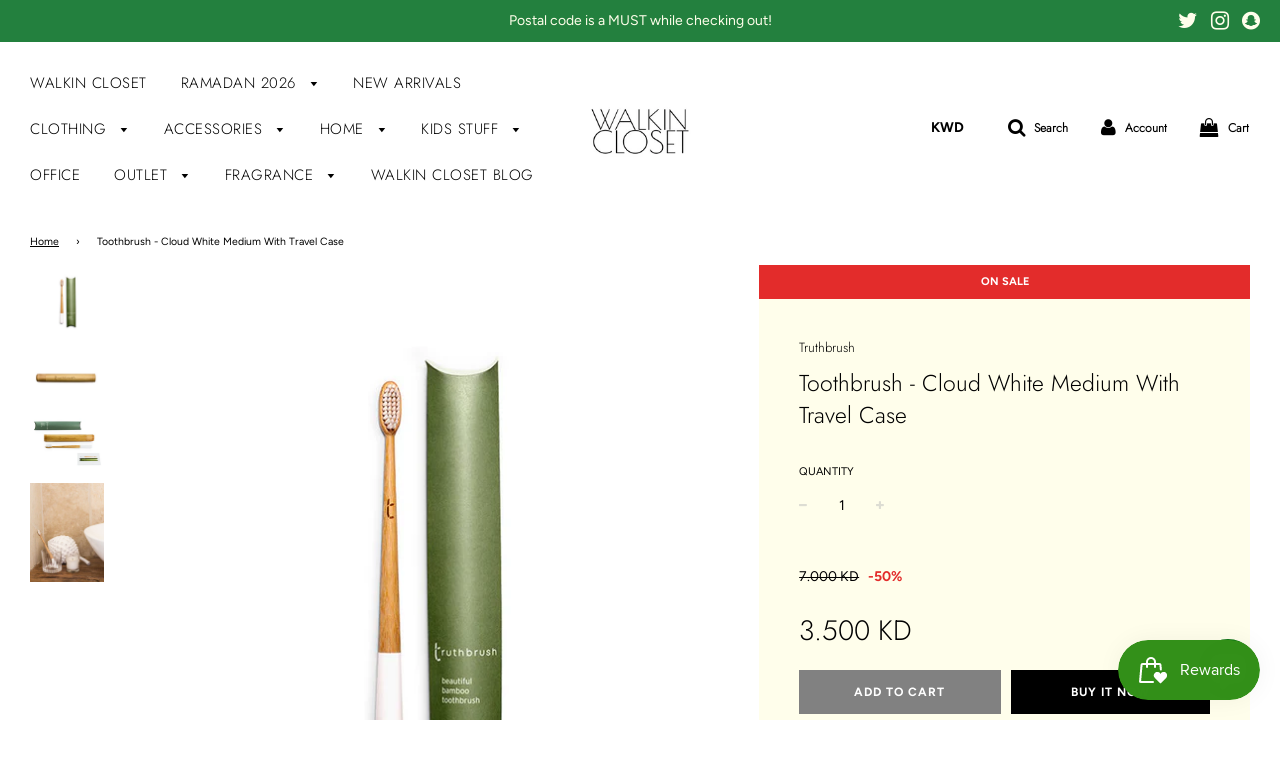

--- FILE ---
content_type: text/html; charset=utf-8
request_url: https://www.walkinclosetshop.com/en-sa/products/the-truthbrush-for-adult-cloud-white-medium-plant-based-bristles
body_size: 35647
content:
<!doctype html>
<!--[if IE 8]><html class="no-js lt-ie9" lang="en"> <![endif]-->
<!--[if IE 9 ]><html class="ie9 no-js"> <![endif]-->
<!--[if (gt IE 9)|!(IE)]><!--> <html class="no-js"> <!--<![endif]-->
<head>
  
  <!-- Global site tag (gtag.js) - Google Analytics -->
<script async src="https://www.googletagmanager.com/gtag/js?id=G-MMYGPSGDFC"></script>
<script>
  window.dataLayer = window.dataLayer || [];
  function gtag(){dataLayer.push(arguments);}
  gtag('js', new Date());

  gtag('config', 'G-MMYGPSGDFC');
</script>

  <!-- Basic page needs ================================================== -->
  <meta charset="utf-8">
  <meta http-equiv="X-UA-Compatible" content="IE=edge">

  
  	  <link rel="shortcut icon" href="//www.walkinclosetshop.com/cdn/shop/files/PHOTO-2019-07-06-18-44-01_180x180_crop_center.jpg?v=1613530113" type="image/png">
      <link rel="apple-touch-icon" sizes="180x180" href="//www.walkinclosetshop.com/cdn/shop/files/PHOTO-2019-07-06-18-44-01_180x180_crop_center.jpg?v=1613530113">
      <link rel="apple-touch-icon-precomposed" sizes="180x180" href="//www.walkinclosetshop.com/cdn/shop/files/PHOTO-2019-07-06-18-44-01_180x180_crop_center.jpg?v=1613530113">
      <link rel="icon" type="image/png" sizes="32x32" href="//www.walkinclosetshop.com/cdn/shop/files/PHOTO-2019-07-06-18-44-01_32x32_crop_center.jpg?v=1613530113">
      <link rel="icon" type="image/png" sizes="194x194" href="//www.walkinclosetshop.com/cdn/shop/files/PHOTO-2019-07-06-18-44-01_194x194_crop_center.jpg?v=1613530113">
      <link rel="icon" type="image/png" sizes="192x192" href="//www.walkinclosetshop.com/cdn/shop/files/PHOTO-2019-07-06-18-44-01_192x192_crop_center.jpg?v=1613530113">
      <link rel="icon" type="image/png" sizes="16x16" href="//www.walkinclosetshop.com/cdn/shop/files/PHOTO-2019-07-06-18-44-01_16x16_crop_center.jpg?v=1613530113">
  

  <!-- Title and description ================================================== -->
  <title>
  Toothbrush - Cloud White Medium With Travel Case &ndash; Walkin Closet
  </title>

  
  <meta name="description" content="The Truthbrush For Adult - Cloud White With Medium Plant Based Bristles The beautiful bamboo Truththbrush in Cloud White. Now with our new medium plant based white bristles made from 62% castor oil and 38% nylon. Truthbrush Travel Case A beautiful bamboo Truthbrush travel case. Made from beautiful polished bamboo, thes">
  

  <!-- Helpers ================================================== -->
  <!-- /snippets/social-meta-tags.liquid -->


  <meta property="og:type" content="product">
  <meta property="og:title" content="Toothbrush - Cloud White Medium With Travel Case">
  
    <meta property="og:image" content="http://www.walkinclosetshop.com/cdn/shop/products/TheTruthbrush_CloudWhite_-SoftorMedium-1_grande.jpg?v=1591187327">
    <meta property="og:image:secure_url" content="https://www.walkinclosetshop.com/cdn/shop/products/TheTruthbrush_CloudWhite_-SoftorMedium-1_grande.jpg?v=1591187327">
  
    <meta property="og:image" content="http://www.walkinclosetshop.com/cdn/shop/products/TheTruthbrush_CloudWhite_-SoftorMedium-1_69d58a9f-0cbb-48b0-a1e1-2f414fad0f01_grande.jpg?v=1591187327">
    <meta property="og:image:secure_url" content="https://www.walkinclosetshop.com/cdn/shop/products/TheTruthbrush_CloudWhite_-SoftorMedium-1_69d58a9f-0cbb-48b0-a1e1-2f414fad0f01_grande.jpg?v=1591187327">
  
    <meta property="og:image" content="http://www.walkinclosetshop.com/cdn/shop/products/Case_grande.jpg?v=1591187364">
    <meta property="og:image:secure_url" content="https://www.walkinclosetshop.com/cdn/shop/products/Case_grande.jpg?v=1591187364">
  
  <meta property="og:description" content="The Truthbrush For Adult - Cloud White With Medium Plant Based Bristles
The beautiful bamboo Truththbrush in Cloud White. Now with our new medium plant based white bristles made from 62% castor oil and 38% nylon.
Truthbrush Travel Case
A beautiful bamboo Truthbrush travel case. Made from beautiful polished bamboo, these travel cases are packaging free for a truly zero waste product.
These are a natural product and the width of each case will vary between 2.5 and 3cm.">
  <meta property="og:price:amount" content="3.50">
  <meta property="og:price:currency" content="KWD">



<meta property="og:url" content="https://www.walkinclosetshop.com/en-sa/products/the-truthbrush-for-adult-cloud-white-medium-plant-based-bristles">
<meta property="og:site_name" content="Walkin Closet">





  <meta name="twitter:site" content="@Walkinclosetq8">


  <meta name="twitter:card" content="summary">


  <meta name="twitter:title" content="Toothbrush - Cloud White Medium With Travel Case">
  <meta name="twitter:description" content="The Truthbrush For Adult - Cloud White With Medium Plant Based Bristles
The beautiful bamboo Truththbrush in Cloud White. Now with our new medium plant based white bristles made from 62% castor oil an">
  <meta name="twitter:image" content="https://www.walkinclosetshop.com/cdn/shop/products/TheTruthbrush_CloudWhite_-SoftorMedium-1_grande.jpg?v=1591187327">
  <meta name="twitter:image:width" content="600">
  <meta name="twitter:image:height" content="600">



  <link rel="canonical" href="https://www.walkinclosetshop.com/en-sa/products/the-truthbrush-for-adult-cloud-white-medium-plant-based-bristles"/>
  
	<meta name="viewport" content="width=device-width, initial-scale=1, maximum-scale=1, user-scalable=0"/>
  
  <meta name="theme-color" content="#000000">

  <!-- CSS ================================================== -->
  <link href="//www.walkinclosetshop.com/cdn/shop/t/7/assets/plugins.css?v=99452722695168683881769012023" rel="stylesheet" type="text/css" media="all" />
  <link href="//www.walkinclosetshop.com/cdn/shop/t/7/assets/timber.scss.css?v=31103076578187832291763024590" rel="stylesheet" type="text/css" media="all" />

  



  <!-- Header hook for plugins ================================================== -->
  <script>window.performance && window.performance.mark && window.performance.mark('shopify.content_for_header.start');</script><meta id="shopify-digital-wallet" name="shopify-digital-wallet" content="/9681010785/digital_wallets/dialog">
<link rel="alternate" hreflang="x-default" href="https://www.walkinclosetshop.com/products/the-truthbrush-for-adult-cloud-white-medium-plant-based-bristles">
<link rel="alternate" hreflang="en" href="https://www.walkinclosetshop.com/products/the-truthbrush-for-adult-cloud-white-medium-plant-based-bristles">
<link rel="alternate" hreflang="en-SA" href="https://www.walkinclosetshop.com/en-sa/products/the-truthbrush-for-adult-cloud-white-medium-plant-based-bristles">
<link rel="alternate" type="application/json+oembed" href="https://www.walkinclosetshop.com/en-sa/products/the-truthbrush-for-adult-cloud-white-medium-plant-based-bristles.oembed">
<script async="async" src="/checkouts/internal/preloads.js?locale=en-SA"></script>
<script id="shopify-features" type="application/json">{"accessToken":"c7699fa977a12f2cc56c044f7b0916e1","betas":["rich-media-storefront-analytics"],"domain":"www.walkinclosetshop.com","predictiveSearch":true,"shopId":9681010785,"locale":"en"}</script>
<script>var Shopify = Shopify || {};
Shopify.shop = "walkinclosetq8.myshopify.com";
Shopify.locale = "en";
Shopify.currency = {"active":"KWD","rate":"1.0"};
Shopify.country = "SA";
Shopify.theme = {"name":"Flow","id":78521040993,"schema_name":"Flow","schema_version":"14.4.1","theme_store_id":801,"role":"main"};
Shopify.theme.handle = "null";
Shopify.theme.style = {"id":null,"handle":null};
Shopify.cdnHost = "www.walkinclosetshop.com/cdn";
Shopify.routes = Shopify.routes || {};
Shopify.routes.root = "/en-sa/";</script>
<script type="module">!function(o){(o.Shopify=o.Shopify||{}).modules=!0}(window);</script>
<script>!function(o){function n(){var o=[];function n(){o.push(Array.prototype.slice.apply(arguments))}return n.q=o,n}var t=o.Shopify=o.Shopify||{};t.loadFeatures=n(),t.autoloadFeatures=n()}(window);</script>
<script id="shop-js-analytics" type="application/json">{"pageType":"product"}</script>
<script defer="defer" async type="module" src="//www.walkinclosetshop.com/cdn/shopifycloud/shop-js/modules/v2/client.init-shop-cart-sync_BT-GjEfc.en.esm.js"></script>
<script defer="defer" async type="module" src="//www.walkinclosetshop.com/cdn/shopifycloud/shop-js/modules/v2/chunk.common_D58fp_Oc.esm.js"></script>
<script defer="defer" async type="module" src="//www.walkinclosetshop.com/cdn/shopifycloud/shop-js/modules/v2/chunk.modal_xMitdFEc.esm.js"></script>
<script type="module">
  await import("//www.walkinclosetshop.com/cdn/shopifycloud/shop-js/modules/v2/client.init-shop-cart-sync_BT-GjEfc.en.esm.js");
await import("//www.walkinclosetshop.com/cdn/shopifycloud/shop-js/modules/v2/chunk.common_D58fp_Oc.esm.js");
await import("//www.walkinclosetshop.com/cdn/shopifycloud/shop-js/modules/v2/chunk.modal_xMitdFEc.esm.js");

  window.Shopify.SignInWithShop?.initShopCartSync?.({"fedCMEnabled":true,"windoidEnabled":true});

</script>
<script>(function() {
  var isLoaded = false;
  function asyncLoad() {
    if (isLoaded) return;
    isLoaded = true;
    var urls = ["https:\/\/chimpstatic.com\/mcjs-connected\/js\/users\/bbd598806e394111152729311\/e02363f6636b2dd76e615527e.js?shop=walkinclosetq8.myshopify.com","https:\/\/assets.dailydeals.ai\/js\/deal-brain.js?shop=walkinclosetq8.myshopify.com","https:\/\/assets.dailydeals.ai\/js\/deal-brain.js?shop=walkinclosetq8.myshopify.com","https:\/\/assets.dailydeals.ai\/js\/deal-brain.js?shop=walkinclosetq8.myshopify.com","https:\/\/assets.dailydeals.ai\/js\/deal-brain.js?shop=walkinclosetq8.myshopify.com","https:\/\/assets.dailydeals.ai\/js\/deal-brain.js?shop=walkinclosetq8.myshopify.com","https:\/\/assets.dailydeals.ai\/js\/deal-brain.js?shop=walkinclosetq8.myshopify.com","https:\/\/assets.dailydeals.ai\/js\/deal-brain.js?shop=walkinclosetq8.myshopify.com","https:\/\/assets.dailydeals.ai\/js\/deal-brain.js?shop=walkinclosetq8.myshopify.com","https:\/\/assets.dailydeals.ai\/js\/deal-brain.js?shop=walkinclosetq8.myshopify.com","https:\/\/cdn2.hextom.com\/js\/smartpushmarketing.js?shop=walkinclosetq8.myshopify.com"];
    for (var i = 0; i < urls.length; i++) {
      var s = document.createElement('script');
      s.type = 'text/javascript';
      s.async = true;
      s.src = urls[i];
      var x = document.getElementsByTagName('script')[0];
      x.parentNode.insertBefore(s, x);
    }
  };
  if(window.attachEvent) {
    window.attachEvent('onload', asyncLoad);
  } else {
    window.addEventListener('load', asyncLoad, false);
  }
})();</script>
<script id="__st">var __st={"a":9681010785,"offset":10800,"reqid":"b62343f7-cb07-4ac1-a795-7c65da7c4666-1769340734","pageurl":"www.walkinclosetshop.com\/en-sa\/products\/the-truthbrush-for-adult-cloud-white-medium-plant-based-bristles","u":"96a5d89bd9ef","p":"product","rtyp":"product","rid":4654630240353};</script>
<script>window.ShopifyPaypalV4VisibilityTracking = true;</script>
<script id="captcha-bootstrap">!function(){'use strict';const t='contact',e='account',n='new_comment',o=[[t,t],['blogs',n],['comments',n],[t,'customer']],c=[[e,'customer_login'],[e,'guest_login'],[e,'recover_customer_password'],[e,'create_customer']],r=t=>t.map((([t,e])=>`form[action*='/${t}']:not([data-nocaptcha='true']) input[name='form_type'][value='${e}']`)).join(','),a=t=>()=>t?[...document.querySelectorAll(t)].map((t=>t.form)):[];function s(){const t=[...o],e=r(t);return a(e)}const i='password',u='form_key',d=['recaptcha-v3-token','g-recaptcha-response','h-captcha-response',i],f=()=>{try{return window.sessionStorage}catch{return}},m='__shopify_v',_=t=>t.elements[u];function p(t,e,n=!1){try{const o=window.sessionStorage,c=JSON.parse(o.getItem(e)),{data:r}=function(t){const{data:e,action:n}=t;return t[m]||n?{data:e,action:n}:{data:t,action:n}}(c);for(const[e,n]of Object.entries(r))t.elements[e]&&(t.elements[e].value=n);n&&o.removeItem(e)}catch(o){console.error('form repopulation failed',{error:o})}}const l='form_type',E='cptcha';function T(t){t.dataset[E]=!0}const w=window,h=w.document,L='Shopify',v='ce_forms',y='captcha';let A=!1;((t,e)=>{const n=(g='f06e6c50-85a8-45c8-87d0-21a2b65856fe',I='https://cdn.shopify.com/shopifycloud/storefront-forms-hcaptcha/ce_storefront_forms_captcha_hcaptcha.v1.5.2.iife.js',D={infoText:'Protected by hCaptcha',privacyText:'Privacy',termsText:'Terms'},(t,e,n)=>{const o=w[L][v],c=o.bindForm;if(c)return c(t,g,e,D).then(n);var r;o.q.push([[t,g,e,D],n]),r=I,A||(h.body.append(Object.assign(h.createElement('script'),{id:'captcha-provider',async:!0,src:r})),A=!0)});var g,I,D;w[L]=w[L]||{},w[L][v]=w[L][v]||{},w[L][v].q=[],w[L][y]=w[L][y]||{},w[L][y].protect=function(t,e){n(t,void 0,e),T(t)},Object.freeze(w[L][y]),function(t,e,n,w,h,L){const[v,y,A,g]=function(t,e,n){const i=e?o:[],u=t?c:[],d=[...i,...u],f=r(d),m=r(i),_=r(d.filter((([t,e])=>n.includes(e))));return[a(f),a(m),a(_),s()]}(w,h,L),I=t=>{const e=t.target;return e instanceof HTMLFormElement?e:e&&e.form},D=t=>v().includes(t);t.addEventListener('submit',(t=>{const e=I(t);if(!e)return;const n=D(e)&&!e.dataset.hcaptchaBound&&!e.dataset.recaptchaBound,o=_(e),c=g().includes(e)&&(!o||!o.value);(n||c)&&t.preventDefault(),c&&!n&&(function(t){try{if(!f())return;!function(t){const e=f();if(!e)return;const n=_(t);if(!n)return;const o=n.value;o&&e.removeItem(o)}(t);const e=Array.from(Array(32),(()=>Math.random().toString(36)[2])).join('');!function(t,e){_(t)||t.append(Object.assign(document.createElement('input'),{type:'hidden',name:u})),t.elements[u].value=e}(t,e),function(t,e){const n=f();if(!n)return;const o=[...t.querySelectorAll(`input[type='${i}']`)].map((({name:t})=>t)),c=[...d,...o],r={};for(const[a,s]of new FormData(t).entries())c.includes(a)||(r[a]=s);n.setItem(e,JSON.stringify({[m]:1,action:t.action,data:r}))}(t,e)}catch(e){console.error('failed to persist form',e)}}(e),e.submit())}));const S=(t,e)=>{t&&!t.dataset[E]&&(n(t,e.some((e=>e===t))),T(t))};for(const o of['focusin','change'])t.addEventListener(o,(t=>{const e=I(t);D(e)&&S(e,y())}));const B=e.get('form_key'),M=e.get(l),P=B&&M;t.addEventListener('DOMContentLoaded',(()=>{const t=y();if(P)for(const e of t)e.elements[l].value===M&&p(e,B);[...new Set([...A(),...v().filter((t=>'true'===t.dataset.shopifyCaptcha))])].forEach((e=>S(e,t)))}))}(h,new URLSearchParams(w.location.search),n,t,e,['guest_login'])})(!0,!0)}();</script>
<script integrity="sha256-4kQ18oKyAcykRKYeNunJcIwy7WH5gtpwJnB7kiuLZ1E=" data-source-attribution="shopify.loadfeatures" defer="defer" src="//www.walkinclosetshop.com/cdn/shopifycloud/storefront/assets/storefront/load_feature-a0a9edcb.js" crossorigin="anonymous"></script>
<script data-source-attribution="shopify.dynamic_checkout.dynamic.init">var Shopify=Shopify||{};Shopify.PaymentButton=Shopify.PaymentButton||{isStorefrontPortableWallets:!0,init:function(){window.Shopify.PaymentButton.init=function(){};var t=document.createElement("script");t.src="https://www.walkinclosetshop.com/cdn/shopifycloud/portable-wallets/latest/portable-wallets.en.js",t.type="module",document.head.appendChild(t)}};
</script>
<script data-source-attribution="shopify.dynamic_checkout.buyer_consent">
  function portableWalletsHideBuyerConsent(e){var t=document.getElementById("shopify-buyer-consent"),n=document.getElementById("shopify-subscription-policy-button");t&&n&&(t.classList.add("hidden"),t.setAttribute("aria-hidden","true"),n.removeEventListener("click",e))}function portableWalletsShowBuyerConsent(e){var t=document.getElementById("shopify-buyer-consent"),n=document.getElementById("shopify-subscription-policy-button");t&&n&&(t.classList.remove("hidden"),t.removeAttribute("aria-hidden"),n.addEventListener("click",e))}window.Shopify?.PaymentButton&&(window.Shopify.PaymentButton.hideBuyerConsent=portableWalletsHideBuyerConsent,window.Shopify.PaymentButton.showBuyerConsent=portableWalletsShowBuyerConsent);
</script>
<script>
  function portableWalletsCleanup(e){e&&e.src&&console.error("Failed to load portable wallets script "+e.src);var t=document.querySelectorAll("shopify-accelerated-checkout .shopify-payment-button__skeleton, shopify-accelerated-checkout-cart .wallet-cart-button__skeleton"),e=document.getElementById("shopify-buyer-consent");for(let e=0;e<t.length;e++)t[e].remove();e&&e.remove()}function portableWalletsNotLoadedAsModule(e){e instanceof ErrorEvent&&"string"==typeof e.message&&e.message.includes("import.meta")&&"string"==typeof e.filename&&e.filename.includes("portable-wallets")&&(window.removeEventListener("error",portableWalletsNotLoadedAsModule),window.Shopify.PaymentButton.failedToLoad=e,"loading"===document.readyState?document.addEventListener("DOMContentLoaded",window.Shopify.PaymentButton.init):window.Shopify.PaymentButton.init())}window.addEventListener("error",portableWalletsNotLoadedAsModule);
</script>

<script type="module" src="https://www.walkinclosetshop.com/cdn/shopifycloud/portable-wallets/latest/portable-wallets.en.js" onError="portableWalletsCleanup(this)" crossorigin="anonymous"></script>
<script nomodule>
  document.addEventListener("DOMContentLoaded", portableWalletsCleanup);
</script>

<script id='scb4127' type='text/javascript' async='' src='https://www.walkinclosetshop.com/cdn/shopifycloud/privacy-banner/storefront-banner.js'></script><link id="shopify-accelerated-checkout-styles" rel="stylesheet" media="screen" href="https://www.walkinclosetshop.com/cdn/shopifycloud/portable-wallets/latest/accelerated-checkout-backwards-compat.css" crossorigin="anonymous">
<style id="shopify-accelerated-checkout-cart">
        #shopify-buyer-consent {
  margin-top: 1em;
  display: inline-block;
  width: 100%;
}

#shopify-buyer-consent.hidden {
  display: none;
}

#shopify-subscription-policy-button {
  background: none;
  border: none;
  padding: 0;
  text-decoration: underline;
  font-size: inherit;
  cursor: pointer;
}

#shopify-subscription-policy-button::before {
  box-shadow: none;
}

      </style>

<script>window.performance && window.performance.mark && window.performance.mark('shopify.content_for_header.end');</script>
  <!-- /snippets/oldIE-js.liquid -->


<!--[if lt IE 9]>
<script src="//cdnjs.cloudflare.com/ajax/libs/html5shiv/3.7.2/html5shiv.min.js" type="text/javascript"></script>
<script src="//www.walkinclosetshop.com/cdn/shop/t/7/assets/respond.min.js?v=52248677837542619231571663079" type="text/javascript"></script>
<link href="//www.walkinclosetshop.com/cdn/shop/t/7/assets/respond-proxy.html" id="respond-proxy" rel="respond-proxy" />
<link href="//www.walkinclosetshop.com/search?q=fed951e8a0aa12c263aa068f13428913" id="respond-redirect" rel="respond-redirect" />
<script src="//www.walkinclosetshop.com/search?q=fed951e8a0aa12c263aa068f13428913" type="text/javascript"></script>
<![endif]-->



  <script src="//www.walkinclosetshop.com/cdn/shop/t/7/assets/jquery-3.3.1.min.js?v=23846495244194134081571663078" type="text/javascript"></script>
  <script src="//www.walkinclosetshop.com/cdn/shop/t/7/assets/modernizr.min.js?v=137617515274177302221571663078" type="text/javascript"></script>

  
  

<meta name="facebook-domain-verification" content="6ezuyhryv4esn8lzyzfltlxpnhd2px" />  
  
<!-- Start of Judge.me Core -->
<link rel="dns-prefetch" href="https://cdn.judge.me/">
<script data-cfasync='false' class='jdgm-settings-script'>window.jdgmSettings={"pagination":5,"disable_web_reviews":false,"badge_no_review_text":"No reviews","badge_n_reviews_text":"{{ n }} review/reviews","hide_badge_preview_if_no_reviews":true,"badge_hide_text":false,"enforce_center_preview_badge":false,"widget_title":"Customer Reviews","widget_open_form_text":"Write a review","widget_close_form_text":"Cancel review","widget_refresh_page_text":"Refresh page","widget_summary_text":"Based on {{ number_of_reviews }} review/reviews","widget_no_review_text":"Be the first to write a review","widget_name_field_text":"Display name","widget_verified_name_field_text":"Verified Name (public)","widget_name_placeholder_text":"Display name","widget_required_field_error_text":"This field is required.","widget_email_field_text":"Email address","widget_verified_email_field_text":"Verified Email (private, can not be edited)","widget_email_placeholder_text":"Your email address","widget_email_field_error_text":"Please enter a valid email address.","widget_rating_field_text":"Rating","widget_review_title_field_text":"Review Title","widget_review_title_placeholder_text":"Give your review a title","widget_review_body_field_text":"Review content","widget_review_body_placeholder_text":"Start writing here...","widget_pictures_field_text":"Picture/Video (optional)","widget_submit_review_text":"Submit Review","widget_submit_verified_review_text":"Submit Verified Review","widget_submit_success_msg_with_auto_publish":"Thank you! Please refresh the page in a few moments to see your review. You can remove or edit your review by logging into \u003ca href='https://judge.me/login' target='_blank' rel='nofollow noopener'\u003eJudge.me\u003c/a\u003e","widget_submit_success_msg_no_auto_publish":"Thank you! Your review will be published as soon as it is approved by the shop admin. You can remove or edit your review by logging into \u003ca href='https://judge.me/login' target='_blank' rel='nofollow noopener'\u003eJudge.me\u003c/a\u003e","widget_show_default_reviews_out_of_total_text":"Showing {{ n_reviews_shown }} out of {{ n_reviews }} reviews.","widget_show_all_link_text":"Show all","widget_show_less_link_text":"Show less","widget_author_said_text":"{{ reviewer_name }} said:","widget_days_text":"{{ n }} days ago","widget_weeks_text":"{{ n }} week/weeks ago","widget_months_text":"{{ n }} month/months ago","widget_years_text":"{{ n }} year/years ago","widget_yesterday_text":"Yesterday","widget_today_text":"Today","widget_replied_text":"\u003e\u003e {{ shop_name }} replied:","widget_read_more_text":"Read more","widget_reviewer_name_as_initial":"","widget_rating_filter_color":"#fbcd0a","widget_rating_filter_see_all_text":"See all reviews","widget_sorting_most_recent_text":"Most Recent","widget_sorting_highest_rating_text":"Highest Rating","widget_sorting_lowest_rating_text":"Lowest Rating","widget_sorting_with_pictures_text":"Only Pictures","widget_sorting_most_helpful_text":"Most Helpful","widget_open_question_form_text":"Ask a question","widget_reviews_subtab_text":"Reviews","widget_questions_subtab_text":"Questions","widget_question_label_text":"Question","widget_answer_label_text":"Answer","widget_question_placeholder_text":"Write your question here","widget_submit_question_text":"Submit Question","widget_question_submit_success_text":"Thank you for your question! We will notify you once it gets answered.","verified_badge_text":"Verified","verified_badge_bg_color":"","verified_badge_text_color":"","verified_badge_placement":"left-of-reviewer-name","widget_review_max_height":"","widget_hide_border":false,"widget_social_share":false,"widget_thumb":false,"widget_review_location_show":false,"widget_location_format":"","all_reviews_include_out_of_store_products":true,"all_reviews_out_of_store_text":"(out of store)","all_reviews_pagination":100,"all_reviews_product_name_prefix_text":"about","enable_review_pictures":true,"enable_question_anwser":false,"widget_theme":"default","review_date_format":"mm/dd/yyyy","default_sort_method":"most-recent","widget_product_reviews_subtab_text":"Product Reviews","widget_shop_reviews_subtab_text":"Shop Reviews","widget_other_products_reviews_text":"Reviews for other products","widget_store_reviews_subtab_text":"Store reviews","widget_no_store_reviews_text":"This store hasn't received any reviews yet","widget_web_restriction_product_reviews_text":"This product hasn't received any reviews yet","widget_no_items_text":"No items found","widget_show_more_text":"Show more","widget_write_a_store_review_text":"Write a Store Review","widget_other_languages_heading":"Reviews in Other Languages","widget_translate_review_text":"Translate review to {{ language }}","widget_translating_review_text":"Translating...","widget_show_original_translation_text":"Show original ({{ language }})","widget_translate_review_failed_text":"Review couldn't be translated.","widget_translate_review_retry_text":"Retry","widget_translate_review_try_again_later_text":"Try again later","show_product_url_for_grouped_product":false,"widget_sorting_pictures_first_text":"Pictures First","show_pictures_on_all_rev_page_mobile":false,"show_pictures_on_all_rev_page_desktop":false,"floating_tab_hide_mobile_install_preference":false,"floating_tab_button_name":"★ Reviews","floating_tab_title":"Let customers speak for us","floating_tab_button_color":"","floating_tab_button_background_color":"","floating_tab_url":"","floating_tab_url_enabled":false,"floating_tab_tab_style":"text","all_reviews_text_badge_text":"Customers rate us {{ shop.metafields.judgeme.all_reviews_rating | round: 1 }}/5 based on {{ shop.metafields.judgeme.all_reviews_count }} reviews.","all_reviews_text_badge_text_branded_style":"{{ shop.metafields.judgeme.all_reviews_rating | round: 1 }} out of 5 stars based on {{ shop.metafields.judgeme.all_reviews_count }} reviews","is_all_reviews_text_badge_a_link":false,"show_stars_for_all_reviews_text_badge":false,"all_reviews_text_badge_url":"","all_reviews_text_style":"text","all_reviews_text_color_style":"judgeme_brand_color","all_reviews_text_color":"#108474","all_reviews_text_show_jm_brand":true,"featured_carousel_show_header":true,"featured_carousel_title":"Let customers speak for us","testimonials_carousel_title":"Customers are saying","videos_carousel_title":"Real customer stories","cards_carousel_title":"Customers are saying","featured_carousel_count_text":"from {{ n }} reviews","featured_carousel_add_link_to_all_reviews_page":false,"featured_carousel_url":"","featured_carousel_show_images":true,"featured_carousel_autoslide_interval":5,"featured_carousel_arrows_on_the_sides":false,"featured_carousel_height":250,"featured_carousel_width":80,"featured_carousel_image_size":0,"featured_carousel_image_height":250,"featured_carousel_arrow_color":"#eeeeee","verified_count_badge_style":"vintage","verified_count_badge_orientation":"horizontal","verified_count_badge_color_style":"judgeme_brand_color","verified_count_badge_color":"#108474","is_verified_count_badge_a_link":false,"verified_count_badge_url":"","verified_count_badge_show_jm_brand":true,"widget_rating_preset_default":5,"widget_first_sub_tab":"product-reviews","widget_show_histogram":true,"widget_histogram_use_custom_color":false,"widget_pagination_use_custom_color":false,"widget_star_use_custom_color":false,"widget_verified_badge_use_custom_color":false,"widget_write_review_use_custom_color":false,"picture_reminder_submit_button":"Upload Pictures","enable_review_videos":false,"mute_video_by_default":false,"widget_sorting_videos_first_text":"Videos First","widget_review_pending_text":"Pending","featured_carousel_items_for_large_screen":3,"social_share_options_order":"Facebook,Twitter","remove_microdata_snippet":false,"disable_json_ld":false,"enable_json_ld_products":false,"preview_badge_show_question_text":false,"preview_badge_no_question_text":"No questions","preview_badge_n_question_text":"{{ number_of_questions }} question/questions","qa_badge_show_icon":false,"qa_badge_position":"same-row","remove_judgeme_branding":false,"widget_add_search_bar":false,"widget_search_bar_placeholder":"Search","widget_sorting_verified_only_text":"Verified only","featured_carousel_theme":"default","featured_carousel_show_rating":true,"featured_carousel_show_title":true,"featured_carousel_show_body":true,"featured_carousel_show_date":false,"featured_carousel_show_reviewer":true,"featured_carousel_show_product":false,"featured_carousel_header_background_color":"#108474","featured_carousel_header_text_color":"#ffffff","featured_carousel_name_product_separator":"reviewed","featured_carousel_full_star_background":"#108474","featured_carousel_empty_star_background":"#dadada","featured_carousel_vertical_theme_background":"#f9fafb","featured_carousel_verified_badge_enable":true,"featured_carousel_verified_badge_color":"#108474","featured_carousel_border_style":"round","featured_carousel_review_line_length_limit":3,"featured_carousel_more_reviews_button_text":"Read more reviews","featured_carousel_view_product_button_text":"View product","all_reviews_page_load_reviews_on":"scroll","all_reviews_page_load_more_text":"Load More Reviews","disable_fb_tab_reviews":false,"enable_ajax_cdn_cache":false,"widget_advanced_speed_features":5,"widget_public_name_text":"displayed publicly like","default_reviewer_name":"John Smith","default_reviewer_name_has_non_latin":true,"widget_reviewer_anonymous":"Anonymous","medals_widget_title":"Judge.me Review Medals","medals_widget_background_color":"#f9fafb","medals_widget_position":"footer_all_pages","medals_widget_border_color":"#f9fafb","medals_widget_verified_text_position":"left","medals_widget_use_monochromatic_version":false,"medals_widget_elements_color":"#108474","show_reviewer_avatar":true,"widget_invalid_yt_video_url_error_text":"Not a YouTube video URL","widget_max_length_field_error_text":"Please enter no more than {0} characters.","widget_show_country_flag":false,"widget_show_collected_via_shop_app":true,"widget_verified_by_shop_badge_style":"light","widget_verified_by_shop_text":"Verified by Shop","widget_show_photo_gallery":false,"widget_load_with_code_splitting":true,"widget_ugc_install_preference":false,"widget_ugc_title":"Made by us, Shared by you","widget_ugc_subtitle":"Tag us to see your picture featured in our page","widget_ugc_arrows_color":"#ffffff","widget_ugc_primary_button_text":"Buy Now","widget_ugc_primary_button_background_color":"#108474","widget_ugc_primary_button_text_color":"#ffffff","widget_ugc_primary_button_border_width":"0","widget_ugc_primary_button_border_style":"none","widget_ugc_primary_button_border_color":"#108474","widget_ugc_primary_button_border_radius":"25","widget_ugc_secondary_button_text":"Load More","widget_ugc_secondary_button_background_color":"#ffffff","widget_ugc_secondary_button_text_color":"#108474","widget_ugc_secondary_button_border_width":"2","widget_ugc_secondary_button_border_style":"solid","widget_ugc_secondary_button_border_color":"#108474","widget_ugc_secondary_button_border_radius":"25","widget_ugc_reviews_button_text":"View Reviews","widget_ugc_reviews_button_background_color":"#ffffff","widget_ugc_reviews_button_text_color":"#108474","widget_ugc_reviews_button_border_width":"2","widget_ugc_reviews_button_border_style":"solid","widget_ugc_reviews_button_border_color":"#108474","widget_ugc_reviews_button_border_radius":"25","widget_ugc_reviews_button_link_to":"judgeme-reviews-page","widget_ugc_show_post_date":true,"widget_ugc_max_width":"800","widget_rating_metafield_value_type":true,"widget_primary_color":"#108474","widget_enable_secondary_color":false,"widget_secondary_color":"#edf5f5","widget_summary_average_rating_text":"{{ average_rating }} out of 5","widget_media_grid_title":"Customer photos \u0026 videos","widget_media_grid_see_more_text":"See more","widget_round_style":false,"widget_show_product_medals":true,"widget_verified_by_judgeme_text":"Verified by Judge.me","widget_show_store_medals":true,"widget_verified_by_judgeme_text_in_store_medals":"Verified by Judge.me","widget_media_field_exceed_quantity_message":"Sorry, we can only accept {{ max_media }} for one review.","widget_media_field_exceed_limit_message":"{{ file_name }} is too large, please select a {{ media_type }} less than {{ size_limit }}MB.","widget_review_submitted_text":"Review Submitted!","widget_question_submitted_text":"Question Submitted!","widget_close_form_text_question":"Cancel","widget_write_your_answer_here_text":"Write your answer here","widget_enabled_branded_link":true,"widget_show_collected_by_judgeme":true,"widget_reviewer_name_color":"","widget_write_review_text_color":"","widget_write_review_bg_color":"","widget_collected_by_judgeme_text":"collected by Judge.me","widget_pagination_type":"standard","widget_load_more_text":"Load More","widget_load_more_color":"#108474","widget_full_review_text":"Full Review","widget_read_more_reviews_text":"Read More Reviews","widget_read_questions_text":"Read Questions","widget_questions_and_answers_text":"Questions \u0026 Answers","widget_verified_by_text":"Verified by","widget_verified_text":"Verified","widget_number_of_reviews_text":"{{ number_of_reviews }} reviews","widget_back_button_text":"Back","widget_next_button_text":"Next","widget_custom_forms_filter_button":"Filters","custom_forms_style":"vertical","widget_show_review_information":false,"how_reviews_are_collected":"How reviews are collected?","widget_show_review_keywords":false,"widget_gdpr_statement":"How we use your data: We'll only contact you about the review you left, and only if necessary. By submitting your review, you agree to Judge.me's \u003ca href='https://judge.me/terms' target='_blank' rel='nofollow noopener'\u003eterms\u003c/a\u003e, \u003ca href='https://judge.me/privacy' target='_blank' rel='nofollow noopener'\u003eprivacy\u003c/a\u003e and \u003ca href='https://judge.me/content-policy' target='_blank' rel='nofollow noopener'\u003econtent\u003c/a\u003e policies.","widget_multilingual_sorting_enabled":false,"widget_translate_review_content_enabled":false,"widget_translate_review_content_method":"manual","popup_widget_review_selection":"automatically_with_pictures","popup_widget_round_border_style":true,"popup_widget_show_title":true,"popup_widget_show_body":true,"popup_widget_show_reviewer":false,"popup_widget_show_product":true,"popup_widget_show_pictures":true,"popup_widget_use_review_picture":true,"popup_widget_show_on_home_page":true,"popup_widget_show_on_product_page":true,"popup_widget_show_on_collection_page":true,"popup_widget_show_on_cart_page":true,"popup_widget_position":"bottom_left","popup_widget_first_review_delay":5,"popup_widget_duration":5,"popup_widget_interval":5,"popup_widget_review_count":5,"popup_widget_hide_on_mobile":true,"review_snippet_widget_round_border_style":true,"review_snippet_widget_card_color":"#FFFFFF","review_snippet_widget_slider_arrows_background_color":"#FFFFFF","review_snippet_widget_slider_arrows_color":"#000000","review_snippet_widget_star_color":"#108474","show_product_variant":false,"all_reviews_product_variant_label_text":"Variant: ","widget_show_verified_branding":true,"widget_ai_summary_title":"Customers say","widget_ai_summary_disclaimer":"AI-powered review summary based on recent customer reviews","widget_show_ai_summary":false,"widget_show_ai_summary_bg":false,"widget_show_review_title_input":true,"redirect_reviewers_invited_via_email":"review_widget","request_store_review_after_product_review":false,"request_review_other_products_in_order":false,"review_form_color_scheme":"default","review_form_corner_style":"square","review_form_star_color":{},"review_form_text_color":"#333333","review_form_background_color":"#ffffff","review_form_field_background_color":"#fafafa","review_form_button_color":{},"review_form_button_text_color":"#ffffff","review_form_modal_overlay_color":"#000000","review_content_screen_title_text":"How would you rate this product?","review_content_introduction_text":"We would love it if you would share a bit about your experience.","store_review_form_title_text":"How would you rate this store?","store_review_form_introduction_text":"We would love it if you would share a bit about your experience.","show_review_guidance_text":true,"one_star_review_guidance_text":"Poor","five_star_review_guidance_text":"Great","customer_information_screen_title_text":"About you","customer_information_introduction_text":"Please tell us more about you.","custom_questions_screen_title_text":"Your experience in more detail","custom_questions_introduction_text":"Here are a few questions to help us understand more about your experience.","review_submitted_screen_title_text":"Thanks for your review!","review_submitted_screen_thank_you_text":"We are processing it and it will appear on the store soon.","review_submitted_screen_email_verification_text":"Please confirm your email by clicking the link we just sent you. This helps us keep reviews authentic.","review_submitted_request_store_review_text":"Would you like to share your experience of shopping with us?","review_submitted_review_other_products_text":"Would you like to review these products?","store_review_screen_title_text":"Would you like to share your experience of shopping with us?","store_review_introduction_text":"We value your feedback and use it to improve. Please share any thoughts or suggestions you have.","reviewer_media_screen_title_picture_text":"Share a picture","reviewer_media_introduction_picture_text":"Upload a photo to support your review.","reviewer_media_screen_title_video_text":"Share a video","reviewer_media_introduction_video_text":"Upload a video to support your review.","reviewer_media_screen_title_picture_or_video_text":"Share a picture or video","reviewer_media_introduction_picture_or_video_text":"Upload a photo or video to support your review.","reviewer_media_youtube_url_text":"Paste your Youtube URL here","advanced_settings_next_step_button_text":"Next","advanced_settings_close_review_button_text":"Close","modal_write_review_flow":false,"write_review_flow_required_text":"Required","write_review_flow_privacy_message_text":"We respect your privacy.","write_review_flow_anonymous_text":"Post review as anonymous","write_review_flow_visibility_text":"This won't be visible to other customers.","write_review_flow_multiple_selection_help_text":"Select as many as you like","write_review_flow_single_selection_help_text":"Select one option","write_review_flow_required_field_error_text":"This field is required","write_review_flow_invalid_email_error_text":"Please enter a valid email address","write_review_flow_max_length_error_text":"Max. {{ max_length }} characters.","write_review_flow_media_upload_text":"\u003cb\u003eClick to upload\u003c/b\u003e or drag and drop","write_review_flow_gdpr_statement":"We'll only contact you about your review if necessary. By submitting your review, you agree to our \u003ca href='https://judge.me/terms' target='_blank' rel='nofollow noopener'\u003eterms and conditions\u003c/a\u003e and \u003ca href='https://judge.me/privacy' target='_blank' rel='nofollow noopener'\u003eprivacy policy\u003c/a\u003e.","rating_only_reviews_enabled":false,"show_negative_reviews_help_screen":false,"new_review_flow_help_screen_rating_threshold":3,"negative_review_resolution_screen_title_text":"Tell us more","negative_review_resolution_text":"Your experience matters to us. If there were issues with your purchase, we're here to help. Feel free to reach out to us, we'd love the opportunity to make things right.","negative_review_resolution_button_text":"Contact us","negative_review_resolution_proceed_with_review_text":"Leave a review","negative_review_resolution_subject":"Issue with purchase from {{ shop_name }}.{{ order_name }}","preview_badge_collection_page_install_status":false,"widget_review_custom_css":"","preview_badge_custom_css":"","preview_badge_stars_count":"5-stars","featured_carousel_custom_css":"","floating_tab_custom_css":"","all_reviews_widget_custom_css":"","medals_widget_custom_css":"","verified_badge_custom_css":"","all_reviews_text_custom_css":"","transparency_badges_collected_via_store_invite":false,"transparency_badges_from_another_provider":false,"transparency_badges_collected_from_store_visitor":false,"transparency_badges_collected_by_verified_review_provider":false,"transparency_badges_earned_reward":false,"transparency_badges_collected_via_store_invite_text":"Review collected via store invitation","transparency_badges_from_another_provider_text":"Review collected from another provider","transparency_badges_collected_from_store_visitor_text":"Review collected from a store visitor","transparency_badges_written_in_google_text":"Review written in Google","transparency_badges_written_in_etsy_text":"Review written in Etsy","transparency_badges_written_in_shop_app_text":"Review written in Shop App","transparency_badges_earned_reward_text":"Review earned a reward for future purchase","product_review_widget_per_page":10,"widget_store_review_label_text":"Review about the store","checkout_comment_extension_title_on_product_page":"Customer Comments","checkout_comment_extension_num_latest_comment_show":5,"checkout_comment_extension_format":"name_and_timestamp","checkout_comment_customer_name":"last_initial","checkout_comment_comment_notification":true,"preview_badge_collection_page_install_preference":true,"preview_badge_home_page_install_preference":false,"preview_badge_product_page_install_preference":true,"review_widget_install_preference":"","review_carousel_install_preference":false,"floating_reviews_tab_install_preference":"none","verified_reviews_count_badge_install_preference":false,"all_reviews_text_install_preference":false,"review_widget_best_location":true,"judgeme_medals_install_preference":false,"review_widget_revamp_enabled":false,"review_widget_qna_enabled":false,"review_widget_header_theme":"minimal","review_widget_widget_title_enabled":true,"review_widget_header_text_size":"medium","review_widget_header_text_weight":"regular","review_widget_average_rating_style":"compact","review_widget_bar_chart_enabled":true,"review_widget_bar_chart_type":"numbers","review_widget_bar_chart_style":"standard","review_widget_expanded_media_gallery_enabled":false,"review_widget_reviews_section_theme":"standard","review_widget_image_style":"thumbnails","review_widget_review_image_ratio":"square","review_widget_stars_size":"medium","review_widget_verified_badge":"standard_text","review_widget_review_title_text_size":"medium","review_widget_review_text_size":"medium","review_widget_review_text_length":"medium","review_widget_number_of_columns_desktop":3,"review_widget_carousel_transition_speed":5,"review_widget_custom_questions_answers_display":"always","review_widget_button_text_color":"#FFFFFF","review_widget_text_color":"#000000","review_widget_lighter_text_color":"#7B7B7B","review_widget_corner_styling":"soft","review_widget_review_word_singular":"review","review_widget_review_word_plural":"reviews","review_widget_voting_label":"Helpful?","review_widget_shop_reply_label":"Reply from {{ shop_name }}:","review_widget_filters_title":"Filters","qna_widget_question_word_singular":"Question","qna_widget_question_word_plural":"Questions","qna_widget_answer_reply_label":"Answer from {{ answerer_name }}:","qna_content_screen_title_text":"Ask a question about this product","qna_widget_question_required_field_error_text":"Please enter your question.","qna_widget_flow_gdpr_statement":"We'll only contact you about your question if necessary. By submitting your question, you agree to our \u003ca href='https://judge.me/terms' target='_blank' rel='nofollow noopener'\u003eterms and conditions\u003c/a\u003e and \u003ca href='https://judge.me/privacy' target='_blank' rel='nofollow noopener'\u003eprivacy policy\u003c/a\u003e.","qna_widget_question_submitted_text":"Thanks for your question!","qna_widget_close_form_text_question":"Close","qna_widget_question_submit_success_text":"We’ll notify you by email when your question is answered.","all_reviews_widget_v2025_enabled":false,"all_reviews_widget_v2025_header_theme":"default","all_reviews_widget_v2025_widget_title_enabled":true,"all_reviews_widget_v2025_header_text_size":"medium","all_reviews_widget_v2025_header_text_weight":"regular","all_reviews_widget_v2025_average_rating_style":"compact","all_reviews_widget_v2025_bar_chart_enabled":true,"all_reviews_widget_v2025_bar_chart_type":"numbers","all_reviews_widget_v2025_bar_chart_style":"standard","all_reviews_widget_v2025_expanded_media_gallery_enabled":false,"all_reviews_widget_v2025_show_store_medals":true,"all_reviews_widget_v2025_show_photo_gallery":true,"all_reviews_widget_v2025_show_review_keywords":false,"all_reviews_widget_v2025_show_ai_summary":false,"all_reviews_widget_v2025_show_ai_summary_bg":false,"all_reviews_widget_v2025_add_search_bar":false,"all_reviews_widget_v2025_default_sort_method":"most-recent","all_reviews_widget_v2025_reviews_per_page":10,"all_reviews_widget_v2025_reviews_section_theme":"default","all_reviews_widget_v2025_image_style":"thumbnails","all_reviews_widget_v2025_review_image_ratio":"square","all_reviews_widget_v2025_stars_size":"medium","all_reviews_widget_v2025_verified_badge":"bold_badge","all_reviews_widget_v2025_review_title_text_size":"medium","all_reviews_widget_v2025_review_text_size":"medium","all_reviews_widget_v2025_review_text_length":"medium","all_reviews_widget_v2025_number_of_columns_desktop":3,"all_reviews_widget_v2025_carousel_transition_speed":5,"all_reviews_widget_v2025_custom_questions_answers_display":"always","all_reviews_widget_v2025_show_product_variant":false,"all_reviews_widget_v2025_show_reviewer_avatar":true,"all_reviews_widget_v2025_reviewer_name_as_initial":"","all_reviews_widget_v2025_review_location_show":false,"all_reviews_widget_v2025_location_format":"","all_reviews_widget_v2025_show_country_flag":false,"all_reviews_widget_v2025_verified_by_shop_badge_style":"light","all_reviews_widget_v2025_social_share":false,"all_reviews_widget_v2025_social_share_options_order":"Facebook,Twitter,LinkedIn,Pinterest","all_reviews_widget_v2025_pagination_type":"standard","all_reviews_widget_v2025_button_text_color":"#FFFFFF","all_reviews_widget_v2025_text_color":"#000000","all_reviews_widget_v2025_lighter_text_color":"#7B7B7B","all_reviews_widget_v2025_corner_styling":"soft","all_reviews_widget_v2025_title":"Customer reviews","all_reviews_widget_v2025_ai_summary_title":"Customers say about this store","all_reviews_widget_v2025_no_review_text":"Be the first to write a review","platform":"shopify","branding_url":"https://app.judge.me/reviews","branding_text":"Powered by Judge.me","locale":"en","reply_name":"Walkin Closet","widget_version":"3.0","footer":true,"autopublish":true,"review_dates":true,"enable_custom_form":false,"shop_locale":"en","enable_multi_locales_translations":false,"show_review_title_input":true,"review_verification_email_status":"always","can_be_branded":false,"reply_name_text":"Walkin Closet"};</script> <style class='jdgm-settings-style'>.jdgm-xx{left:0}:root{--jdgm-primary-color: #108474;--jdgm-secondary-color: rgba(16,132,116,0.1);--jdgm-star-color: #108474;--jdgm-write-review-text-color: white;--jdgm-write-review-bg-color: #108474;--jdgm-paginate-color: #108474;--jdgm-border-radius: 0;--jdgm-reviewer-name-color: #108474}.jdgm-histogram__bar-content{background-color:#108474}.jdgm-rev[data-verified-buyer=true] .jdgm-rev__icon.jdgm-rev__icon:after,.jdgm-rev__buyer-badge.jdgm-rev__buyer-badge{color:white;background-color:#108474}.jdgm-review-widget--small .jdgm-gallery.jdgm-gallery .jdgm-gallery__thumbnail-link:nth-child(8) .jdgm-gallery__thumbnail-wrapper.jdgm-gallery__thumbnail-wrapper:before{content:"See more"}@media only screen and (min-width: 768px){.jdgm-gallery.jdgm-gallery .jdgm-gallery__thumbnail-link:nth-child(8) .jdgm-gallery__thumbnail-wrapper.jdgm-gallery__thumbnail-wrapper:before{content:"See more"}}.jdgm-prev-badge[data-average-rating='0.00']{display:none !important}.jdgm-author-all-initials{display:none !important}.jdgm-author-last-initial{display:none !important}.jdgm-rev-widg__title{visibility:hidden}.jdgm-rev-widg__summary-text{visibility:hidden}.jdgm-prev-badge__text{visibility:hidden}.jdgm-rev__prod-link-prefix:before{content:'about'}.jdgm-rev__variant-label:before{content:'Variant: '}.jdgm-rev__out-of-store-text:before{content:'(out of store)'}@media only screen and (min-width: 768px){.jdgm-rev__pics .jdgm-rev_all-rev-page-picture-separator,.jdgm-rev__pics .jdgm-rev__product-picture{display:none}}@media only screen and (max-width: 768px){.jdgm-rev__pics .jdgm-rev_all-rev-page-picture-separator,.jdgm-rev__pics .jdgm-rev__product-picture{display:none}}.jdgm-preview-badge[data-template="index"]{display:none !important}.jdgm-verified-count-badget[data-from-snippet="true"]{display:none !important}.jdgm-carousel-wrapper[data-from-snippet="true"]{display:none !important}.jdgm-all-reviews-text[data-from-snippet="true"]{display:none !important}.jdgm-medals-section[data-from-snippet="true"]{display:none !important}.jdgm-ugc-media-wrapper[data-from-snippet="true"]{display:none !important}.jdgm-rev__transparency-badge[data-badge-type="review_collected_via_store_invitation"]{display:none !important}.jdgm-rev__transparency-badge[data-badge-type="review_collected_from_another_provider"]{display:none !important}.jdgm-rev__transparency-badge[data-badge-type="review_collected_from_store_visitor"]{display:none !important}.jdgm-rev__transparency-badge[data-badge-type="review_written_in_etsy"]{display:none !important}.jdgm-rev__transparency-badge[data-badge-type="review_written_in_google_business"]{display:none !important}.jdgm-rev__transparency-badge[data-badge-type="review_written_in_shop_app"]{display:none !important}.jdgm-rev__transparency-badge[data-badge-type="review_earned_for_future_purchase"]{display:none !important}.jdgm-review-snippet-widget .jdgm-rev-snippet-widget__cards-container .jdgm-rev-snippet-card{border-radius:8px;background:#fff}.jdgm-review-snippet-widget .jdgm-rev-snippet-widget__cards-container .jdgm-rev-snippet-card__rev-rating .jdgm-star{color:#108474}.jdgm-review-snippet-widget .jdgm-rev-snippet-widget__prev-btn,.jdgm-review-snippet-widget .jdgm-rev-snippet-widget__next-btn{border-radius:50%;background:#fff}.jdgm-review-snippet-widget .jdgm-rev-snippet-widget__prev-btn>svg,.jdgm-review-snippet-widget .jdgm-rev-snippet-widget__next-btn>svg{fill:#000}.jdgm-full-rev-modal.rev-snippet-widget .jm-mfp-container .jm-mfp-content,.jdgm-full-rev-modal.rev-snippet-widget .jm-mfp-container .jdgm-full-rev__icon,.jdgm-full-rev-modal.rev-snippet-widget .jm-mfp-container .jdgm-full-rev__pic-img,.jdgm-full-rev-modal.rev-snippet-widget .jm-mfp-container .jdgm-full-rev__reply{border-radius:8px}.jdgm-full-rev-modal.rev-snippet-widget .jm-mfp-container .jdgm-full-rev[data-verified-buyer="true"] .jdgm-full-rev__icon::after{border-radius:8px}.jdgm-full-rev-modal.rev-snippet-widget .jm-mfp-container .jdgm-full-rev .jdgm-rev__buyer-badge{border-radius:calc( 8px / 2 )}.jdgm-full-rev-modal.rev-snippet-widget .jm-mfp-container .jdgm-full-rev .jdgm-full-rev__replier::before{content:'Walkin Closet'}.jdgm-full-rev-modal.rev-snippet-widget .jm-mfp-container .jdgm-full-rev .jdgm-full-rev__product-button{border-radius:calc( 8px * 6 )}
</style> <style class='jdgm-settings-style'></style>

  
  
  
  <style class='jdgm-miracle-styles'>
  @-webkit-keyframes jdgm-spin{0%{-webkit-transform:rotate(0deg);-ms-transform:rotate(0deg);transform:rotate(0deg)}100%{-webkit-transform:rotate(359deg);-ms-transform:rotate(359deg);transform:rotate(359deg)}}@keyframes jdgm-spin{0%{-webkit-transform:rotate(0deg);-ms-transform:rotate(0deg);transform:rotate(0deg)}100%{-webkit-transform:rotate(359deg);-ms-transform:rotate(359deg);transform:rotate(359deg)}}@font-face{font-family:'JudgemeStar';src:url("[data-uri]") format("woff");font-weight:normal;font-style:normal}.jdgm-star{font-family:'JudgemeStar';display:inline !important;text-decoration:none !important;padding:0 4px 0 0 !important;margin:0 !important;font-weight:bold;opacity:1;-webkit-font-smoothing:antialiased;-moz-osx-font-smoothing:grayscale}.jdgm-star:hover{opacity:1}.jdgm-star:last-of-type{padding:0 !important}.jdgm-star.jdgm--on:before{content:"\e000"}.jdgm-star.jdgm--off:before{content:"\e001"}.jdgm-star.jdgm--half:before{content:"\e002"}.jdgm-widget *{margin:0;line-height:1.4;-webkit-box-sizing:border-box;-moz-box-sizing:border-box;box-sizing:border-box;-webkit-overflow-scrolling:touch}.jdgm-hidden{display:none !important;visibility:hidden !important}.jdgm-temp-hidden{display:none}.jdgm-spinner{width:40px;height:40px;margin:auto;border-radius:50%;border-top:2px solid #eee;border-right:2px solid #eee;border-bottom:2px solid #eee;border-left:2px solid #ccc;-webkit-animation:jdgm-spin 0.8s infinite linear;animation:jdgm-spin 0.8s infinite linear}.jdgm-prev-badge{display:block !important}

</style>


  
  
   


<script data-cfasync='false' class='jdgm-script'>
!function(e){window.jdgm=window.jdgm||{},jdgm.CDN_HOST="https://cdn.judge.me/",
jdgm.docReady=function(d){(e.attachEvent?"complete"===e.readyState:"loading"!==e.readyState)?
setTimeout(d,0):e.addEventListener("DOMContentLoaded",d)},jdgm.loadCSS=function(d,t,o,s){
!o&&jdgm.loadCSS.requestedUrls.indexOf(d)>=0||(jdgm.loadCSS.requestedUrls.push(d),
(s=e.createElement("link")).rel="stylesheet",s.class="jdgm-stylesheet",s.media="nope!",
s.href=d,s.onload=function(){this.media="all",t&&setTimeout(t)},e.body.appendChild(s))},
jdgm.loadCSS.requestedUrls=[],jdgm.loadJS=function(e,d){var t=new XMLHttpRequest;
t.onreadystatechange=function(){4===t.readyState&&(Function(t.response)(),d&&d(t.response))},
t.open("GET",e),t.send()},jdgm.docReady((function(){(window.jdgmLoadCSS||e.querySelectorAll(
".jdgm-widget, .jdgm-all-reviews-page").length>0)&&(jdgmSettings.widget_load_with_code_splitting?
parseFloat(jdgmSettings.widget_version)>=3?jdgm.loadCSS(jdgm.CDN_HOST+"widget_v3/base.css"):
jdgm.loadCSS(jdgm.CDN_HOST+"widget/base.css"):jdgm.loadCSS(jdgm.CDN_HOST+"shopify_v2.css"),
jdgm.loadJS(jdgm.CDN_HOST+"loader.js"))}))}(document);
</script>

<noscript><link rel="stylesheet" type="text/css" media="all" href="https://cdn.judge.me/shopify_v2.css"></noscript>
<!-- End of Judge.me Core -->


<script src="https://cdn.shopify.com/extensions/019bec76-bf04-75b3-9131-34827afe520d/smile-io-275/assets/smile-loader.js" type="text/javascript" defer="defer"></script>
<script src="https://cdn.shopify.com/extensions/e8878072-2f6b-4e89-8082-94b04320908d/inbox-1254/assets/inbox-chat-loader.js" type="text/javascript" defer="defer"></script>
<link href="https://monorail-edge.shopifysvc.com" rel="dns-prefetch">
<script>(function(){if ("sendBeacon" in navigator && "performance" in window) {try {var session_token_from_headers = performance.getEntriesByType('navigation')[0].serverTiming.find(x => x.name == '_s').description;} catch {var session_token_from_headers = undefined;}var session_cookie_matches = document.cookie.match(/_shopify_s=([^;]*)/);var session_token_from_cookie = session_cookie_matches && session_cookie_matches.length === 2 ? session_cookie_matches[1] : "";var session_token = session_token_from_headers || session_token_from_cookie || "";function handle_abandonment_event(e) {var entries = performance.getEntries().filter(function(entry) {return /monorail-edge.shopifysvc.com/.test(entry.name);});if (!window.abandonment_tracked && entries.length === 0) {window.abandonment_tracked = true;var currentMs = Date.now();var navigation_start = performance.timing.navigationStart;var payload = {shop_id: 9681010785,url: window.location.href,navigation_start,duration: currentMs - navigation_start,session_token,page_type: "product"};window.navigator.sendBeacon("https://monorail-edge.shopifysvc.com/v1/produce", JSON.stringify({schema_id: "online_store_buyer_site_abandonment/1.1",payload: payload,metadata: {event_created_at_ms: currentMs,event_sent_at_ms: currentMs}}));}}window.addEventListener('pagehide', handle_abandonment_event);}}());</script>
<script id="web-pixels-manager-setup">(function e(e,d,r,n,o){if(void 0===o&&(o={}),!Boolean(null===(a=null===(i=window.Shopify)||void 0===i?void 0:i.analytics)||void 0===a?void 0:a.replayQueue)){var i,a;window.Shopify=window.Shopify||{};var t=window.Shopify;t.analytics=t.analytics||{};var s=t.analytics;s.replayQueue=[],s.publish=function(e,d,r){return s.replayQueue.push([e,d,r]),!0};try{self.performance.mark("wpm:start")}catch(e){}var l=function(){var e={modern:/Edge?\/(1{2}[4-9]|1[2-9]\d|[2-9]\d{2}|\d{4,})\.\d+(\.\d+|)|Firefox\/(1{2}[4-9]|1[2-9]\d|[2-9]\d{2}|\d{4,})\.\d+(\.\d+|)|Chrom(ium|e)\/(9{2}|\d{3,})\.\d+(\.\d+|)|(Maci|X1{2}).+ Version\/(15\.\d+|(1[6-9]|[2-9]\d|\d{3,})\.\d+)([,.]\d+|)( \(\w+\)|)( Mobile\/\w+|) Safari\/|Chrome.+OPR\/(9{2}|\d{3,})\.\d+\.\d+|(CPU[ +]OS|iPhone[ +]OS|CPU[ +]iPhone|CPU IPhone OS|CPU iPad OS)[ +]+(15[._]\d+|(1[6-9]|[2-9]\d|\d{3,})[._]\d+)([._]\d+|)|Android:?[ /-](13[3-9]|1[4-9]\d|[2-9]\d{2}|\d{4,})(\.\d+|)(\.\d+|)|Android.+Firefox\/(13[5-9]|1[4-9]\d|[2-9]\d{2}|\d{4,})\.\d+(\.\d+|)|Android.+Chrom(ium|e)\/(13[3-9]|1[4-9]\d|[2-9]\d{2}|\d{4,})\.\d+(\.\d+|)|SamsungBrowser\/([2-9]\d|\d{3,})\.\d+/,legacy:/Edge?\/(1[6-9]|[2-9]\d|\d{3,})\.\d+(\.\d+|)|Firefox\/(5[4-9]|[6-9]\d|\d{3,})\.\d+(\.\d+|)|Chrom(ium|e)\/(5[1-9]|[6-9]\d|\d{3,})\.\d+(\.\d+|)([\d.]+$|.*Safari\/(?![\d.]+ Edge\/[\d.]+$))|(Maci|X1{2}).+ Version\/(10\.\d+|(1[1-9]|[2-9]\d|\d{3,})\.\d+)([,.]\d+|)( \(\w+\)|)( Mobile\/\w+|) Safari\/|Chrome.+OPR\/(3[89]|[4-9]\d|\d{3,})\.\d+\.\d+|(CPU[ +]OS|iPhone[ +]OS|CPU[ +]iPhone|CPU IPhone OS|CPU iPad OS)[ +]+(10[._]\d+|(1[1-9]|[2-9]\d|\d{3,})[._]\d+)([._]\d+|)|Android:?[ /-](13[3-9]|1[4-9]\d|[2-9]\d{2}|\d{4,})(\.\d+|)(\.\d+|)|Mobile Safari.+OPR\/([89]\d|\d{3,})\.\d+\.\d+|Android.+Firefox\/(13[5-9]|1[4-9]\d|[2-9]\d{2}|\d{4,})\.\d+(\.\d+|)|Android.+Chrom(ium|e)\/(13[3-9]|1[4-9]\d|[2-9]\d{2}|\d{4,})\.\d+(\.\d+|)|Android.+(UC? ?Browser|UCWEB|U3)[ /]?(15\.([5-9]|\d{2,})|(1[6-9]|[2-9]\d|\d{3,})\.\d+)\.\d+|SamsungBrowser\/(5\.\d+|([6-9]|\d{2,})\.\d+)|Android.+MQ{2}Browser\/(14(\.(9|\d{2,})|)|(1[5-9]|[2-9]\d|\d{3,})(\.\d+|))(\.\d+|)|K[Aa][Ii]OS\/(3\.\d+|([4-9]|\d{2,})\.\d+)(\.\d+|)/},d=e.modern,r=e.legacy,n=navigator.userAgent;return n.match(d)?"modern":n.match(r)?"legacy":"unknown"}(),u="modern"===l?"modern":"legacy",c=(null!=n?n:{modern:"",legacy:""})[u],f=function(e){return[e.baseUrl,"/wpm","/b",e.hashVersion,"modern"===e.buildTarget?"m":"l",".js"].join("")}({baseUrl:d,hashVersion:r,buildTarget:u}),m=function(e){var d=e.version,r=e.bundleTarget,n=e.surface,o=e.pageUrl,i=e.monorailEndpoint;return{emit:function(e){var a=e.status,t=e.errorMsg,s=(new Date).getTime(),l=JSON.stringify({metadata:{event_sent_at_ms:s},events:[{schema_id:"web_pixels_manager_load/3.1",payload:{version:d,bundle_target:r,page_url:o,status:a,surface:n,error_msg:t},metadata:{event_created_at_ms:s}}]});if(!i)return console&&console.warn&&console.warn("[Web Pixels Manager] No Monorail endpoint provided, skipping logging."),!1;try{return self.navigator.sendBeacon.bind(self.navigator)(i,l)}catch(e){}var u=new XMLHttpRequest;try{return u.open("POST",i,!0),u.setRequestHeader("Content-Type","text/plain"),u.send(l),!0}catch(e){return console&&console.warn&&console.warn("[Web Pixels Manager] Got an unhandled error while logging to Monorail."),!1}}}}({version:r,bundleTarget:l,surface:e.surface,pageUrl:self.location.href,monorailEndpoint:e.monorailEndpoint});try{o.browserTarget=l,function(e){var d=e.src,r=e.async,n=void 0===r||r,o=e.onload,i=e.onerror,a=e.sri,t=e.scriptDataAttributes,s=void 0===t?{}:t,l=document.createElement("script"),u=document.querySelector("head"),c=document.querySelector("body");if(l.async=n,l.src=d,a&&(l.integrity=a,l.crossOrigin="anonymous"),s)for(var f in s)if(Object.prototype.hasOwnProperty.call(s,f))try{l.dataset[f]=s[f]}catch(e){}if(o&&l.addEventListener("load",o),i&&l.addEventListener("error",i),u)u.appendChild(l);else{if(!c)throw new Error("Did not find a head or body element to append the script");c.appendChild(l)}}({src:f,async:!0,onload:function(){if(!function(){var e,d;return Boolean(null===(d=null===(e=window.Shopify)||void 0===e?void 0:e.analytics)||void 0===d?void 0:d.initialized)}()){var d=window.webPixelsManager.init(e)||void 0;if(d){var r=window.Shopify.analytics;r.replayQueue.forEach((function(e){var r=e[0],n=e[1],o=e[2];d.publishCustomEvent(r,n,o)})),r.replayQueue=[],r.publish=d.publishCustomEvent,r.visitor=d.visitor,r.initialized=!0}}},onerror:function(){return m.emit({status:"failed",errorMsg:"".concat(f," has failed to load")})},sri:function(e){var d=/^sha384-[A-Za-z0-9+/=]+$/;return"string"==typeof e&&d.test(e)}(c)?c:"",scriptDataAttributes:o}),m.emit({status:"loading"})}catch(e){m.emit({status:"failed",errorMsg:(null==e?void 0:e.message)||"Unknown error"})}}})({shopId: 9681010785,storefrontBaseUrl: "https://www.walkinclosetshop.com",extensionsBaseUrl: "https://extensions.shopifycdn.com/cdn/shopifycloud/web-pixels-manager",monorailEndpoint: "https://monorail-edge.shopifysvc.com/unstable/produce_batch",surface: "storefront-renderer",enabledBetaFlags: ["2dca8a86"],webPixelsConfigList: [{"id":"929825015","configuration":"{\"webPixelName\":\"Judge.me\"}","eventPayloadVersion":"v1","runtimeContext":"STRICT","scriptVersion":"34ad157958823915625854214640f0bf","type":"APP","apiClientId":683015,"privacyPurposes":["ANALYTICS"],"dataSharingAdjustments":{"protectedCustomerApprovalScopes":["read_customer_email","read_customer_name","read_customer_personal_data","read_customer_phone"]}},{"id":"135725303","eventPayloadVersion":"v1","runtimeContext":"LAX","scriptVersion":"1","type":"CUSTOM","privacyPurposes":["ANALYTICS"],"name":"Google Analytics tag (migrated)"},{"id":"shopify-app-pixel","configuration":"{}","eventPayloadVersion":"v1","runtimeContext":"STRICT","scriptVersion":"0450","apiClientId":"shopify-pixel","type":"APP","privacyPurposes":["ANALYTICS","MARKETING"]},{"id":"shopify-custom-pixel","eventPayloadVersion":"v1","runtimeContext":"LAX","scriptVersion":"0450","apiClientId":"shopify-pixel","type":"CUSTOM","privacyPurposes":["ANALYTICS","MARKETING"]}],isMerchantRequest: false,initData: {"shop":{"name":"Walkin Closet","paymentSettings":{"currencyCode":"KWD"},"myshopifyDomain":"walkinclosetq8.myshopify.com","countryCode":"KW","storefrontUrl":"https:\/\/www.walkinclosetshop.com\/en-sa"},"customer":null,"cart":null,"checkout":null,"productVariants":[{"price":{"amount":3.5,"currencyCode":"KWD"},"product":{"title":"Toothbrush - Cloud White Medium With Travel Case","vendor":"Truthbrush","id":"4654630240353","untranslatedTitle":"Toothbrush - Cloud White Medium With Travel Case","url":"\/en-sa\/products\/the-truthbrush-for-adult-cloud-white-medium-plant-based-bristles","type":"Toothbrush"},"id":"32388343857249","image":{"src":"\/\/www.walkinclosetshop.com\/cdn\/shop\/products\/TheTruthbrush_CloudWhite_-SoftorMedium-1.jpg?v=1591187327"},"sku":"908323 \u0026 856846","title":"Default Title","untranslatedTitle":"Default Title"}],"purchasingCompany":null},},"https://www.walkinclosetshop.com/cdn","fcfee988w5aeb613cpc8e4bc33m6693e112",{"modern":"","legacy":""},{"shopId":"9681010785","storefrontBaseUrl":"https:\/\/www.walkinclosetshop.com","extensionBaseUrl":"https:\/\/extensions.shopifycdn.com\/cdn\/shopifycloud\/web-pixels-manager","surface":"storefront-renderer","enabledBetaFlags":"[\"2dca8a86\"]","isMerchantRequest":"false","hashVersion":"fcfee988w5aeb613cpc8e4bc33m6693e112","publish":"custom","events":"[[\"page_viewed\",{}],[\"product_viewed\",{\"productVariant\":{\"price\":{\"amount\":3.5,\"currencyCode\":\"KWD\"},\"product\":{\"title\":\"Toothbrush - Cloud White Medium With Travel Case\",\"vendor\":\"Truthbrush\",\"id\":\"4654630240353\",\"untranslatedTitle\":\"Toothbrush - Cloud White Medium With Travel Case\",\"url\":\"\/en-sa\/products\/the-truthbrush-for-adult-cloud-white-medium-plant-based-bristles\",\"type\":\"Toothbrush\"},\"id\":\"32388343857249\",\"image\":{\"src\":\"\/\/www.walkinclosetshop.com\/cdn\/shop\/products\/TheTruthbrush_CloudWhite_-SoftorMedium-1.jpg?v=1591187327\"},\"sku\":\"908323 \u0026 856846\",\"title\":\"Default Title\",\"untranslatedTitle\":\"Default Title\"}}]]"});</script><script>
  window.ShopifyAnalytics = window.ShopifyAnalytics || {};
  window.ShopifyAnalytics.meta = window.ShopifyAnalytics.meta || {};
  window.ShopifyAnalytics.meta.currency = 'KWD';
  var meta = {"product":{"id":4654630240353,"gid":"gid:\/\/shopify\/Product\/4654630240353","vendor":"Truthbrush","type":"Toothbrush","handle":"the-truthbrush-for-adult-cloud-white-medium-plant-based-bristles","variants":[{"id":32388343857249,"price":350,"name":"Toothbrush - Cloud White Medium With Travel Case","public_title":null,"sku":"908323 \u0026 856846"}],"remote":false},"page":{"pageType":"product","resourceType":"product","resourceId":4654630240353,"requestId":"b62343f7-cb07-4ac1-a795-7c65da7c4666-1769340734"}};
  for (var attr in meta) {
    window.ShopifyAnalytics.meta[attr] = meta[attr];
  }
</script>
<script class="analytics">
  (function () {
    var customDocumentWrite = function(content) {
      var jquery = null;

      if (window.jQuery) {
        jquery = window.jQuery;
      } else if (window.Checkout && window.Checkout.$) {
        jquery = window.Checkout.$;
      }

      if (jquery) {
        jquery('body').append(content);
      }
    };

    var hasLoggedConversion = function(token) {
      if (token) {
        return document.cookie.indexOf('loggedConversion=' + token) !== -1;
      }
      return false;
    }

    var setCookieIfConversion = function(token) {
      if (token) {
        var twoMonthsFromNow = new Date(Date.now());
        twoMonthsFromNow.setMonth(twoMonthsFromNow.getMonth() + 2);

        document.cookie = 'loggedConversion=' + token + '; expires=' + twoMonthsFromNow;
      }
    }

    var trekkie = window.ShopifyAnalytics.lib = window.trekkie = window.trekkie || [];
    if (trekkie.integrations) {
      return;
    }
    trekkie.methods = [
      'identify',
      'page',
      'ready',
      'track',
      'trackForm',
      'trackLink'
    ];
    trekkie.factory = function(method) {
      return function() {
        var args = Array.prototype.slice.call(arguments);
        args.unshift(method);
        trekkie.push(args);
        return trekkie;
      };
    };
    for (var i = 0; i < trekkie.methods.length; i++) {
      var key = trekkie.methods[i];
      trekkie[key] = trekkie.factory(key);
    }
    trekkie.load = function(config) {
      trekkie.config = config || {};
      trekkie.config.initialDocumentCookie = document.cookie;
      var first = document.getElementsByTagName('script')[0];
      var script = document.createElement('script');
      script.type = 'text/javascript';
      script.onerror = function(e) {
        var scriptFallback = document.createElement('script');
        scriptFallback.type = 'text/javascript';
        scriptFallback.onerror = function(error) {
                var Monorail = {
      produce: function produce(monorailDomain, schemaId, payload) {
        var currentMs = new Date().getTime();
        var event = {
          schema_id: schemaId,
          payload: payload,
          metadata: {
            event_created_at_ms: currentMs,
            event_sent_at_ms: currentMs
          }
        };
        return Monorail.sendRequest("https://" + monorailDomain + "/v1/produce", JSON.stringify(event));
      },
      sendRequest: function sendRequest(endpointUrl, payload) {
        // Try the sendBeacon API
        if (window && window.navigator && typeof window.navigator.sendBeacon === 'function' && typeof window.Blob === 'function' && !Monorail.isIos12()) {
          var blobData = new window.Blob([payload], {
            type: 'text/plain'
          });

          if (window.navigator.sendBeacon(endpointUrl, blobData)) {
            return true;
          } // sendBeacon was not successful

        } // XHR beacon

        var xhr = new XMLHttpRequest();

        try {
          xhr.open('POST', endpointUrl);
          xhr.setRequestHeader('Content-Type', 'text/plain');
          xhr.send(payload);
        } catch (e) {
          console.log(e);
        }

        return false;
      },
      isIos12: function isIos12() {
        return window.navigator.userAgent.lastIndexOf('iPhone; CPU iPhone OS 12_') !== -1 || window.navigator.userAgent.lastIndexOf('iPad; CPU OS 12_') !== -1;
      }
    };
    Monorail.produce('monorail-edge.shopifysvc.com',
      'trekkie_storefront_load_errors/1.1',
      {shop_id: 9681010785,
      theme_id: 78521040993,
      app_name: "storefront",
      context_url: window.location.href,
      source_url: "//www.walkinclosetshop.com/cdn/s/trekkie.storefront.8d95595f799fbf7e1d32231b9a28fd43b70c67d3.min.js"});

        };
        scriptFallback.async = true;
        scriptFallback.src = '//www.walkinclosetshop.com/cdn/s/trekkie.storefront.8d95595f799fbf7e1d32231b9a28fd43b70c67d3.min.js';
        first.parentNode.insertBefore(scriptFallback, first);
      };
      script.async = true;
      script.src = '//www.walkinclosetshop.com/cdn/s/trekkie.storefront.8d95595f799fbf7e1d32231b9a28fd43b70c67d3.min.js';
      first.parentNode.insertBefore(script, first);
    };
    trekkie.load(
      {"Trekkie":{"appName":"storefront","development":false,"defaultAttributes":{"shopId":9681010785,"isMerchantRequest":null,"themeId":78521040993,"themeCityHash":"5489341171422646007","contentLanguage":"en","currency":"KWD","eventMetadataId":"7ed3a6cb-3dd1-4faf-93d8-4e5c7caf17e1"},"isServerSideCookieWritingEnabled":true,"monorailRegion":"shop_domain","enabledBetaFlags":["65f19447"]},"Session Attribution":{},"S2S":{"facebookCapiEnabled":false,"source":"trekkie-storefront-renderer","apiClientId":580111}}
    );

    var loaded = false;
    trekkie.ready(function() {
      if (loaded) return;
      loaded = true;

      window.ShopifyAnalytics.lib = window.trekkie;

      var originalDocumentWrite = document.write;
      document.write = customDocumentWrite;
      try { window.ShopifyAnalytics.merchantGoogleAnalytics.call(this); } catch(error) {};
      document.write = originalDocumentWrite;

      window.ShopifyAnalytics.lib.page(null,{"pageType":"product","resourceType":"product","resourceId":4654630240353,"requestId":"b62343f7-cb07-4ac1-a795-7c65da7c4666-1769340734","shopifyEmitted":true});

      var match = window.location.pathname.match(/checkouts\/(.+)\/(thank_you|post_purchase)/)
      var token = match? match[1]: undefined;
      if (!hasLoggedConversion(token)) {
        setCookieIfConversion(token);
        window.ShopifyAnalytics.lib.track("Viewed Product",{"currency":"KWD","variantId":32388343857249,"productId":4654630240353,"productGid":"gid:\/\/shopify\/Product\/4654630240353","name":"Toothbrush - Cloud White Medium With Travel Case","price":"3.500","sku":"908323 \u0026 856846","brand":"Truthbrush","variant":null,"category":"Toothbrush","nonInteraction":true,"remote":false},undefined,undefined,{"shopifyEmitted":true});
      window.ShopifyAnalytics.lib.track("monorail:\/\/trekkie_storefront_viewed_product\/1.1",{"currency":"KWD","variantId":32388343857249,"productId":4654630240353,"productGid":"gid:\/\/shopify\/Product\/4654630240353","name":"Toothbrush - Cloud White Medium With Travel Case","price":"3.500","sku":"908323 \u0026 856846","brand":"Truthbrush","variant":null,"category":"Toothbrush","nonInteraction":true,"remote":false,"referer":"https:\/\/www.walkinclosetshop.com\/en-sa\/products\/the-truthbrush-for-adult-cloud-white-medium-plant-based-bristles"});
      }
    });


        var eventsListenerScript = document.createElement('script');
        eventsListenerScript.async = true;
        eventsListenerScript.src = "//www.walkinclosetshop.com/cdn/shopifycloud/storefront/assets/shop_events_listener-3da45d37.js";
        document.getElementsByTagName('head')[0].appendChild(eventsListenerScript);

})();</script>
  <script>
  if (!window.ga || (window.ga && typeof window.ga !== 'function')) {
    window.ga = function ga() {
      (window.ga.q = window.ga.q || []).push(arguments);
      if (window.Shopify && window.Shopify.analytics && typeof window.Shopify.analytics.publish === 'function') {
        window.Shopify.analytics.publish("ga_stub_called", {}, {sendTo: "google_osp_migration"});
      }
      console.error("Shopify's Google Analytics stub called with:", Array.from(arguments), "\nSee https://help.shopify.com/manual/promoting-marketing/pixels/pixel-migration#google for more information.");
    };
    if (window.Shopify && window.Shopify.analytics && typeof window.Shopify.analytics.publish === 'function') {
      window.Shopify.analytics.publish("ga_stub_initialized", {}, {sendTo: "google_osp_migration"});
    }
  }
</script>
<script
  defer
  src="https://www.walkinclosetshop.com/cdn/shopifycloud/perf-kit/shopify-perf-kit-3.0.4.min.js"
  data-application="storefront-renderer"
  data-shop-id="9681010785"
  data-render-region="gcp-us-east1"
  data-page-type="product"
  data-theme-instance-id="78521040993"
  data-theme-name="Flow"
  data-theme-version="14.4.1"
  data-monorail-region="shop_domain"
  data-resource-timing-sampling-rate="10"
  data-shs="true"
  data-shs-beacon="true"
  data-shs-export-with-fetch="true"
  data-shs-logs-sample-rate="1"
  data-shs-beacon-endpoint="https://www.walkinclosetshop.com/api/collect"
></script>
</head>


<body id="toothbrush-cloud-white-medium-with-travel-case" class="template-product white--match" >

  
  <div id="CartDrawer" class="drawer drawer--right drawer--cart">
    <div class="drawer__header sitewide--title-wrapper">
      <div class="drawer__close js-drawer-close">
        <button type="button" class="icon-fallback-text">
          <i class="fa fa-times fa-lg" aria-hidden="true"></i>
          <span class="fallback-text">"Close Cart"</span>
        </button>
      </div>
      <div class="drawer__title h2 page--title " id="CartTitle">Shopping Cart</div>
      <div class="drawer__title h2 page--title hide" id="ShopNowTitle">Quick view</div>
      <div class="drawer__title h2 page--title hide" id="LogInTitle">Login</div>
      <div class="drawer__title h2 page--title hide" id="SearchTitle">Search for products on our site</div>
    </div>
    <div id="CartContainer"></div>
    <div id="ShopNowContainer" class="hide"></div>
    <div id="SearchContainer" class="hide">
      <div class="wrapper search-drawer">
        <div class="input-group">
          <input type="search" name="q" id="search-input" placeholder="Search our store" class="input-group-field" aria-label="Search our store" autocomplete="off" />
          <span class="input-group-btn">
            <button type="submit" class="btn icon-fallback-text">
              <i class="fa fa-search"></i>
              <span class="fallback-text">Search</span>
            </button>
          </span>
        </div>
        <script id="LiveSearchResultTemplate" type="text/template">
  
    <div class="indiv-search-listing-grid">
      <div class="grid">
        {{#if image}}
        <div class="grid__item large--one-quarter live-search--image">
          <a href="{{url}}" title="{{title}}">
            <img
                class="lazyload"
                src="{{image}}"
                alt="{{title}}"
                {{#if imageResponsive}}
                data-src="{{imageResponsive}}"
                data-sizes="auto"
                {{/if}}
            >
          </a>
        </div>
        {{/if}}
        <div class="grid__item large--three-quarters line-search-content">
          <h3>
            <a href="{{url}}" title="">{{title}}</a>
          </h3>
          <div>
            {{{price_html}}}
          </div>
          <p>{{content}}</p>
        </div>
      </div>
    </div>
  
</script>

        <script type="text/javascript">
            var SearchTranslations = {
                no_results_html: "Your search for \"{{ terms }}\" did not yield any results.",
                results_for_html: "Your search for \"{{ terms }}\" revealed the following:",
                products: "Products",
                pages: "Pages",
                articles: "Articles"
            };
        </script>
        <div id="search-results" class="grid-uniform">
          <!-- here will be the search results -->
        </div>
        <a id="search-show-more" href="#" class="btn hide">See more</a>
      </div>
    </div>
    <div id="LogInContainer" class="hide"></div>
  </div>
  <div id="DrawerOverlay"></div>

<div id="PageContainer">

	<div id="shopify-section-announcement-bar" class="shopify-section">

  <style>

    .notification-bar{
      background-color: #23803e;
      color: #fffeeb;
    }

    .notification-bar a, .notification-bar .social-sharing.is-clean a{
      color: #fffeeb;
    }

  </style>

  <div class="notification-bar">

    
      <div id="sharing" class="social-sharing is-clean" data-permalink="">
        

<ul id="sm-icons" class="clearfix">

  

  
    <li id="sm-twitter"><a href="https://twitter.com/Walkinclosetq8" target="_blank"><i class="fa fa-twitter fa-2x"></i></a></li>
  

  
    <li id="sm-instagram"><a href="https://www.instagram.com/shopwalkincloset/" target="_blank"><i class="fa fa-instagram fa-2x"></i></a></li>
  

  

  

  

  

  

  
    <li id="sm-snapchat"><a href="https://www.snapchat.com\add\walkinclosetq8" target="_blank"><i class="fa fa-snapchat fa-2x"></i></a></li>
  

  

  

  

</ul>



      </div>
    

  
  <div class="notification-bar__message">

    
      <p>Postal code is a MUST while checking out!</p>
    

  </div>
  

  </div>



</div>

	<div id="shopify-section-header" class="shopify-section">














<div data-section-id="header" data-section-type="header-section" class="header-section--wrapper">
  <div id="NavDrawer" class="drawer drawer--left">

    
      
      








<div 
>

<noscript>
    <img
        class=""
        src="//www.walkinclosetshop.com/cdn/shop/files/Screen_Shot_2019-08-27_at_12.14.17_PM_89a186ae-e20d-4808-a0f0-7accfd26ccc9_1000x1000.png?v=1712395775"
        data-sizes="auto"
        
            alt=""
        
        
        style="width: 50px"
        itemprop="logo"
      
    />
</noscript>

<img
    class="lazyload  "
    src="//www.walkinclosetshop.com/cdn/shop/files/Screen_Shot_2019-08-27_at_12.14.17_PM_89a186ae-e20d-4808-a0f0-7accfd26ccc9_150x.png?v=1712395775"
    data-src="//www.walkinclosetshop.com/cdn/shop/files/Screen_Shot_2019-08-27_at_12.14.17_PM_89a186ae-e20d-4808-a0f0-7accfd26ccc9_{width}.png?v=1712395775"
    data-sizes="auto"
    
    data-aspectratio="1.8383838383838385"
    
    
        style="width: 50px"
        itemprop="logo"
      
    
        style="max-width: 1092px; max-height: 594px"
    
    
        alt=""
    
/>

</div>

    

    <!-- begin mobile-nav -->
    <ul class="mobile-nav with-logo">
      <li class="mobile-nav__item mobile-nav__search">
        <form action="/search" method="get" class="input-group search-bar" role="search">
  
  <input type="search" name="q" value="" placeholder="Search our store" class="input-group-field" aria-label="Search our store">
  <span class="input-group-btn hidden">
    <button type="submit" class="btn icon-fallback-text">
      <i class="fa fa-search"></i>
      <span class="fallback-text">Search</span>
    </button>
  </span>
</form>

      </li>

      
      

        

          <li class="mobile-nav__item">
            <a href="/en-sa" class="mobile-nav__link">WALKIN CLOSET</a>
          </li>

        

      

        
        <li class="mobile-nav__item" aria-haspopup="true">
          <div class="mobile-nav__has-sublist">
            <a href="/en-sa/collections/ramadan-closet" class="mobile-nav__link">RAMADAN 2026</a>
            <div class="mobile-nav__toggle">
              <button type="button" class="icon-fallback-text mobile-nav__toggle-open">
                <i class="fa fa-caret-right fa-lg" aria-hidden="true"></i>
                <span class="fallback-text">See more</span>
              </button>
              <button type="button" class="icon-fallback-text mobile-nav__toggle-close">
                <i class="fa fa-caret-down fa-lg" aria-hidden="true"></i>
                <span class="fallback-text">"Close Cart"</span>
              </button>
            </div>
          </div>
          <ul class="mobile-nav__sublist">
              
              
                  <li class="mobile-nav__item ">
                    <a href="/en-sa/collections/ramadan-2023" class="mobile-nav__link">Jackets</a>
                  </li>
                
              
              
                  <li class="mobile-nav__item ">
                    <a href="/en-sa/collections/ramadan-table" class="mobile-nav__link">Robes </a>
                  </li>
                
              
              
                  <li class="mobile-nav__item ">
                    <a href="/en-sa/collections/ramadan-home" class="mobile-nav__link">Kaftans</a>
                  </li>
                
              
              
                  <li class="mobile-nav__item ">
                    <a href="/en-sa/collections/ramadan-accessories" class="mobile-nav__link">Hair </a>
                  </li>
                
              
            </ul>
          </li>

          

      

        

          <li class="mobile-nav__item">
            <a href="/en-sa/collections/new-arrivals" class="mobile-nav__link">NEW ARRIVALS</a>
          </li>

        

      

        
        <li class="mobile-nav__item" aria-haspopup="true">
          <div class="mobile-nav__has-sublist">
            <a href="/en-sa/collections/clothing" class="mobile-nav__link">CLOTHING</a>
            <div class="mobile-nav__toggle">
              <button type="button" class="icon-fallback-text mobile-nav__toggle-open">
                <i class="fa fa-caret-right fa-lg" aria-hidden="true"></i>
                <span class="fallback-text">See more</span>
              </button>
              <button type="button" class="icon-fallback-text mobile-nav__toggle-close">
                <i class="fa fa-caret-down fa-lg" aria-hidden="true"></i>
                <span class="fallback-text">"Close Cart"</span>
              </button>
            </div>
          </div>
          <ul class="mobile-nav__sublist">
              
              
                  <li class="mobile-nav__item ">
                    <a href="/en-sa/collections/activewear-1" class="mobile-nav__link">Activewear</a>
                  </li>
                
              
              
                  <li class="mobile-nav__item ">
                    <a href="/en-sa/collections/beach-stuff" class="mobile-nav__link">Beach Stuff</a>
                  </li>
                
              
              
                  <li class="mobile-nav__item ">
                    <a href="/en-sa/collections/dresses" class="mobile-nav__link">Dresses</a>
                  </li>
                
              
              
                  <li class="mobile-nav__item ">
                    <a href="/en-sa/collections/jacket" class="mobile-nav__link">Jackets</a>
                  </li>
                
              
              
                  <li class="mobile-nav__item ">
                    <a href="/en-sa/collections/kaftan-2021" class="mobile-nav__link">Kaftan</a>
                  </li>
                
              
              
                  <li class="mobile-nav__item ">
                    <a href="/en-sa/collections/acoya-pyjamas" class="mobile-nav__link">Pyjamas and Robes</a>
                  </li>
                
              
              
                  <li class="mobile-nav__item ">
                    <a href="/en-sa/collections/top" class="mobile-nav__link">Tops, Pants, Shorts and Skirts</a>
                  </li>
                
              
            </ul>
          </li>

          

      

        
        <li class="mobile-nav__item" aria-haspopup="true">
          <div class="mobile-nav__has-sublist">
            <a href="/en-sa/collections/accessories" class="mobile-nav__link">ACCESSORIES</a>
            <div class="mobile-nav__toggle">
              <button type="button" class="icon-fallback-text mobile-nav__toggle-open">
                <i class="fa fa-caret-right fa-lg" aria-hidden="true"></i>
                <span class="fallback-text">See more</span>
              </button>
              <button type="button" class="icon-fallback-text mobile-nav__toggle-close">
                <i class="fa fa-caret-down fa-lg" aria-hidden="true"></i>
                <span class="fallback-text">"Close Cart"</span>
              </button>
            </div>
          </div>
          <ul class="mobile-nav__sublist">
              
              
                  <li class="mobile-nav__item ">
                    <a href="/en-sa/collections/acoya-bags" class="mobile-nav__link">Bags</a>
                  </li>
                
              
              
                  <li class="mobile-nav__item ">
                    <a href="/en-sa/collections/makeup" class="mobile-nav__link">Beauty</a>
                  </li>
                
              
              
                  <li class="mobile-nav__item ">
                    <a href="/en-sa/collections/shoes" class="mobile-nav__link">Footwear</a>
                  </li>
                
              
              
                  <li class="mobile-nav__item ">
                    <a href="/en-sa/collections/headbands" class="mobile-nav__link">Hair Accessories</a>
                  </li>
                
              
              
              <li class="mobile-nav__item ">
                  <div class="mobile-nav__has-sublist">
                    <a href="/en-sa/collections/jewelry" class="mobile-nav__link">Jewelry</a>
                      <div class="mobile-nav__toggle">
                        <button type="button" class="icon-fallback-text mobile-nav__toggle-open">
                          <i class="fa fa-caret-right fa-lg" aria-hidden="true"></i>
                          <span class="fallback-text">See more</span>
                        </button>
                        <button type="button" class="icon-fallback-text mobile-nav__toggle-close">
                          <i class="fa fa-caret-down fa-lg" aria-hidden="true"></i>
                          <span class="fallback-text">"Close Cart"</span>
                        </button>
                      </div>
                    </div>
                    <ul class="mobile-nav__sublist">
                      
                        <li class="mobile-nav__item">
                          <a href="/en-sa/collections/ring" class="mobile-nav__link">Rings</a>
                        </li>
                      
                        <li class="mobile-nav__item">
                          <a href="/en-sa/collections/earrings" class="mobile-nav__link">Earrings</a>
                        </li>
                      
                        <li class="mobile-nav__item">
                          <a href="/en-sa/collections/bracelets" class="mobile-nav__link">Bracelets</a>
                        </li>
                      
                        <li class="mobile-nav__item">
                          <a href="/en-sa/collections/chains" class="mobile-nav__link">Necklace</a>
                        </li>
                      
                    </ul>
                  </li>
                
              
              
                  <li class="mobile-nav__item ">
                    <a href="/en-sa/collections/phone-accessories" class="mobile-nav__link">Phone Accessories</a>
                  </li>
                
              
              
                  <li class="mobile-nav__item ">
                    <a href="/en-sa/collections/sunglasses" class="mobile-nav__link">Sunglasses</a>
                  </li>
                
              
              
                  <li class="mobile-nav__item ">
                    <a href="/en-sa/collections/wallets" class="mobile-nav__link">Wallets</a>
                  </li>
                
              
              
                  <li class="mobile-nav__item ">
                    <a href="/en-sa/collections/yoga-mats" class="mobile-nav__link">Yoga Mats</a>
                  </li>
                
              
            </ul>
          </li>

          

      

        
        <li class="mobile-nav__item" aria-haspopup="true">
          <div class="mobile-nav__has-sublist">
            <a href="/en-sa/collections/homewares" class="mobile-nav__link">HOME</a>
            <div class="mobile-nav__toggle">
              <button type="button" class="icon-fallback-text mobile-nav__toggle-open">
                <i class="fa fa-caret-right fa-lg" aria-hidden="true"></i>
                <span class="fallback-text">See more</span>
              </button>
              <button type="button" class="icon-fallback-text mobile-nav__toggle-close">
                <i class="fa fa-caret-down fa-lg" aria-hidden="true"></i>
                <span class="fallback-text">"Close Cart"</span>
              </button>
            </div>
          </div>
          <ul class="mobile-nav__sublist">
              
              
              <li class="mobile-nav__item ">
                  <div class="mobile-nav__has-sublist">
                    <a href="/en-sa/collections/homewares-1" class="mobile-nav__link">Decor and Living</a>
                      <div class="mobile-nav__toggle">
                        <button type="button" class="icon-fallback-text mobile-nav__toggle-open">
                          <i class="fa fa-caret-right fa-lg" aria-hidden="true"></i>
                          <span class="fallback-text">See more</span>
                        </button>
                        <button type="button" class="icon-fallback-text mobile-nav__toggle-close">
                          <i class="fa fa-caret-down fa-lg" aria-hidden="true"></i>
                          <span class="fallback-text">"Close Cart"</span>
                        </button>
                      </div>
                    </div>
                    <ul class="mobile-nav__sublist">
                      
                        <li class="mobile-nav__item">
                          <a href="/en-sa/collections/hooks-and-door-knobs" class="mobile-nav__link">Hooks and Door Knobs</a>
                        </li>
                      
                        <li class="mobile-nav__item">
                          <a href="/en-sa/collections/flower-vase" class="mobile-nav__link">Home Accessories</a>
                        </li>
                      
                        <li class="mobile-nav__item">
                          <a href="/en-sa/collections/lanterns" class="mobile-nav__link">LED LAMP</a>
                        </li>
                      
                        <li class="mobile-nav__item">
                          <a href="/en-sa/collections/vases" class="mobile-nav__link">Vases &amp; Flowers</a>
                        </li>
                      
                    </ul>
                  </li>
                
              
              
                  <li class="mobile-nav__item ">
                    <a href="/en-sa/collections/dinnerware" class="mobile-nav__link">Kitchen &amp; Tableware</a>
                  </li>
                
              
            </ul>
          </li>

          

      

        
        <li class="mobile-nav__item" aria-haspopup="true">
          <div class="mobile-nav__has-sublist">
            <a href="/en-sa/collections/kids-stuff" class="mobile-nav__link">KIDS STUFF</a>
            <div class="mobile-nav__toggle">
              <button type="button" class="icon-fallback-text mobile-nav__toggle-open">
                <i class="fa fa-caret-right fa-lg" aria-hidden="true"></i>
                <span class="fallback-text">See more</span>
              </button>
              <button type="button" class="icon-fallback-text mobile-nav__toggle-close">
                <i class="fa fa-caret-down fa-lg" aria-hidden="true"></i>
                <span class="fallback-text">"Close Cart"</span>
              </button>
            </div>
          </div>
          <ul class="mobile-nav__sublist">
              
              
                  <li class="mobile-nav__item ">
                    <a href="/en-sa/collections/clothing-accessories" class="mobile-nav__link">Clothing &amp; Accessories</a>
                  </li>
                
              
              
                  <li class="mobile-nav__item ">
                    <a href="/en-sa/collections/kids-coloring-posters-books" class="mobile-nav__link">Coloring &amp; Posters</a>
                  </li>
                
              
              
                  <li class="mobile-nav__item ">
                    <a href="/en-sa/collections/kids-gifts" class="mobile-nav__link">Gifts</a>
                  </li>
                
              
              
                  <li class="mobile-nav__item ">
                    <a href="/en-sa/collections/creativity-1" class="mobile-nav__link">THE HAPPY BOX</a>
                  </li>
                
              
            </ul>
          </li>

          

      

        

          <li class="mobile-nav__item">
            <a href="/en-sa/collections/stationery" class="mobile-nav__link">OFFICE</a>
          </li>

        

      

        
        <li class="mobile-nav__item" aria-haspopup="true">
          <div class="mobile-nav__has-sublist">
            <a href="/en-sa/collections/sale" class="mobile-nav__link">OUTLET</a>
            <div class="mobile-nav__toggle">
              <button type="button" class="icon-fallback-text mobile-nav__toggle-open">
                <i class="fa fa-caret-right fa-lg" aria-hidden="true"></i>
                <span class="fallback-text">See more</span>
              </button>
              <button type="button" class="icon-fallback-text mobile-nav__toggle-close">
                <i class="fa fa-caret-down fa-lg" aria-hidden="true"></i>
                <span class="fallback-text">"Close Cart"</span>
              </button>
            </div>
          </div>
          <ul class="mobile-nav__sublist">
              
              
                  <li class="mobile-nav__item ">
                    <a href="/en-sa/collections/2022-black-friday-sale-70" class="mobile-nav__link">70%</a>
                  </li>
                
              
              
                  <li class="mobile-nav__item ">
                    <a href="/en-sa/collections/2022-black-friday-sale-60" class="mobile-nav__link">60%</a>
                  </li>
                
              
              
                  <li class="mobile-nav__item ">
                    <a href="/en-sa/collections/2022-black-friday-sale-50" class="mobile-nav__link">50%</a>
                  </li>
                
              
              
                  <li class="mobile-nav__item ">
                    <a href="/en-sa/collections/2022-black-friday-sale-30" class="mobile-nav__link">UP TO 40%</a>
                  </li>
                
              
            </ul>
          </li>

          

      

        
        <li class="mobile-nav__item" aria-haspopup="true">
          <div class="mobile-nav__has-sublist">
            <a href="/en-sa/collections/fragrance" class="mobile-nav__link">FRAGRANCE</a>
            <div class="mobile-nav__toggle">
              <button type="button" class="icon-fallback-text mobile-nav__toggle-open">
                <i class="fa fa-caret-right fa-lg" aria-hidden="true"></i>
                <span class="fallback-text">See more</span>
              </button>
              <button type="button" class="icon-fallback-text mobile-nav__toggle-close">
                <i class="fa fa-caret-down fa-lg" aria-hidden="true"></i>
                <span class="fallback-text">"Close Cart"</span>
              </button>
            </div>
          </div>
          <ul class="mobile-nav__sublist">
              
              
                  <li class="mobile-nav__item ">
                    <a href="/en-sa/collections/car-fragrance" class="mobile-nav__link">Car Fragrance</a>
                  </li>
                
              
              
                  <li class="mobile-nav__item ">
                    <a href="/en-sa/collections/hand-sanitiser" class="mobile-nav__link">Hand Sanitizer</a>
                  </li>
                
              
              
              <li class="mobile-nav__item ">
                  <div class="mobile-nav__has-sublist">
                    <a href="/en-sa/collections/home-fragrance" class="mobile-nav__link">Home Fragrance</a>
                      <div class="mobile-nav__toggle">
                        <button type="button" class="icon-fallback-text mobile-nav__toggle-open">
                          <i class="fa fa-caret-right fa-lg" aria-hidden="true"></i>
                          <span class="fallback-text">See more</span>
                        </button>
                        <button type="button" class="icon-fallback-text mobile-nav__toggle-close">
                          <i class="fa fa-caret-down fa-lg" aria-hidden="true"></i>
                          <span class="fallback-text">"Close Cart"</span>
                        </button>
                      </div>
                    </div>
                    <ul class="mobile-nav__sublist">
                      
                        <li class="mobile-nav__item">
                          <a href="/en-sa/collections/light-up-your-closet" class="mobile-nav__link">Candles </a>
                        </li>
                      
                        <li class="mobile-nav__item">
                          <a href="/en-sa/collections/diffusers" class="mobile-nav__link">Diffusers </a>
                        </li>
                      
                        <li class="mobile-nav__item">
                          <a href="/en-sa/collections/bed-spray" class="mobile-nav__link">Room Spray</a>
                        </li>
                      
                        <li class="mobile-nav__item">
                          <a href="/en-sa/collections/scented-card" class="mobile-nav__link">Scented Card</a>
                        </li>
                      
                    </ul>
                  </li>
                
              
              
                  <li class="mobile-nav__item ">
                    <a href="/en-sa/collections/two" class="mobile-nav__link">Perfume</a>
                  </li>
                
              
            </ul>
          </li>

          

      

        

          <li class="mobile-nav__item">
            <a href="http://www.walkinclosetblog.com" class="mobile-nav__link">WALKIN CLOSET BLOG</a>
          </li>

        

      

      
        <li class="mobile-nav__item" aria-haspopup="true">
          <div class="mobile-nav__has-sublist">
            <div class="mobile-nav__toggle">
              <button type="button" class="mobile-nav__toggle-open mobile-menu-currency-button">
                <span class="text">Currency</span>
                <span class="icon-fallback-text">
                  <span class="icon">
                    <i class="fa fa-caret-right fa-lg" aria-hidden="true"></i>
                  </span>
                  <span class="fallback-text">See more</span>
                </span>
              </button>
              <button type="button" class="mobile-nav__toggle-close mobile-menu-currency-button">
                <span class="text">Currency</span>
                <span class="icon-fallback-text">
                  <span class="icon">
                    <i class="fa fa-caret-down fa-lg" aria-hidden="true"></i>
                  </span>
                  <span class="fallback-text">"Close Cart"</span>
                </span>
              </button>
            </div>
          </div>
          <ul class="mobile-nav__sublist">
            
            
            <li class="mobile-nav__item">
              <a href="#" class="mobile-nav__link mobile-menu-currency-link mobile-menu-currency-selected" data-code="KWD">KWD</a>
            </li>
            
              
                <li class="mobile-nav__item">
                  <a href="#" class="mobile-nav__link mobile-menu-currency-link" data-code="INR">INR</a>
                </li>
              
            
              
                <li class="mobile-nav__item">
                  <a href="#" class="mobile-nav__link mobile-menu-currency-link" data-code="GBP">GBP</a>
                </li>
              
            
              
                <li class="mobile-nav__item">
                  <a href="#" class="mobile-nav__link mobile-menu-currency-link" data-code="CAD">CAD</a>
                </li>
              
            
              
                <li class="mobile-nav__item">
                  <a href="#" class="mobile-nav__link mobile-menu-currency-link" data-code="USD">USD</a>
                </li>
              
            
              
                <li class="mobile-nav__item">
                  <a href="#" class="mobile-nav__link mobile-menu-currency-link" data-code="AUD">AUD</a>
                </li>
              
            
              
                <li class="mobile-nav__item">
                  <a href="#" class="mobile-nav__link mobile-menu-currency-link" data-code="EUR">EUR</a>
                </li>
              
            
              
                <li class="mobile-nav__item">
                  <a href="#" class="mobile-nav__link mobile-menu-currency-link" data-code="JPY">JPY</a>
                </li>
              
            
          </ul>
        </li>
      
    </ul>


      
      

      <span class="mobile-nav-header">Account</span>

	  <ul class="mobile-nav">

        
          <li class="mobile-nav__item">
            <a href="/en-sa/account/login" id="customer_login_link">Log in</a>
          </li>
          <li class="mobile-nav__item">
            <a href="/en-sa/account/register" id="customer_register_link">Create account</a>
          </li>
        

	</ul>

      
    <!-- //mobile-nav -->
  </div>

  

    <header class="site-header medium--hide small--hide sticky-header sticky-header-transformed ui sticky dropdown-alignment--center">
      <div class="wrapper">

        

      

      <div class="grid--full grid--table">

        <div class="grid__item large--five-twelfths" id="top_links_wrapper">

          <div class="top-links">

              <ul class="site-nav  mega-menu-wrapper" id="AccessibleNav" role="navigation">

                



  

    <li>
      <a href="/en-sa" class="site-nav__link">WALKIN CLOSET</a>
    </li>

  



  
  

    
    


      <li class="site-nav--has-dropdown " aria-haspopup="true">
      <a href="/en-sa/collections/ramadan-closet" class="site-nav__link">
        RAMADAN 2026
        <span class="icon icon-arrow-down" aria-hidden="true"></span>
      </a>

      <ul class="site-nav__dropdown">
        
          
          
              <li>
                <a href="/en-sa/collections/ramadan-2023" class="site-nav__link">Jackets</a>
              </li>
            
          
          
              <li>
                <a href="/en-sa/collections/ramadan-table" class="site-nav__link">Robes </a>
              </li>
            
          
          
              <li>
                <a href="/en-sa/collections/ramadan-home" class="site-nav__link">Kaftans</a>
              </li>
            
          
          
              <li>
                <a href="/en-sa/collections/ramadan-accessories" class="site-nav__link">Hair </a>
              </li>
            
          
          
      </ul>
    </li>

    



  

    <li>
      <a href="/en-sa/collections/new-arrivals" class="site-nav__link">NEW ARRIVALS</a>
    </li>

  



  
  

    
    


      <li class="site-nav--has-dropdown " aria-haspopup="true">
      <a href="/en-sa/collections/clothing" class="site-nav__link">
        CLOTHING
        <span class="icon icon-arrow-down" aria-hidden="true"></span>
      </a>

      <ul class="site-nav__dropdown">
        
          
          
              <li>
                <a href="/en-sa/collections/activewear-1" class="site-nav__link">Activewear</a>
              </li>
            
          
          
              <li>
                <a href="/en-sa/collections/beach-stuff" class="site-nav__link">Beach Stuff</a>
              </li>
            
          
          
              <li>
                <a href="/en-sa/collections/dresses" class="site-nav__link">Dresses</a>
              </li>
            
          
          
              <li>
                <a href="/en-sa/collections/jacket" class="site-nav__link">Jackets</a>
              </li>
            
          
          
              <li>
                <a href="/en-sa/collections/kaftan-2021" class="site-nav__link">Kaftan</a>
              </li>
            
          
          
              <li>
                <a href="/en-sa/collections/acoya-pyjamas" class="site-nav__link">Pyjamas and Robes</a>
              </li>
            
          
          
              <li>
                <a href="/en-sa/collections/top" class="site-nav__link">Tops, Pants, Shorts and Skirts</a>
              </li>
            
          
          
      </ul>
    </li>

    



  
  

    
    


      <li class="site-nav--has-dropdown " aria-haspopup="true">
      <a href="/en-sa/collections/accessories" class="site-nav__link">
        ACCESSORIES
        <span class="icon icon-arrow-down" aria-hidden="true"></span>
      </a>

      <ul class="site-nav__dropdown">
        
          
          
              <li>
                <a href="/en-sa/collections/acoya-bags" class="site-nav__link">Bags</a>
              </li>
            
          
          
              <li>
                <a href="/en-sa/collections/makeup" class="site-nav__link">Beauty</a>
              </li>
            
          
          
              <li>
                <a href="/en-sa/collections/shoes" class="site-nav__link">Footwear</a>
              </li>
            
          
          
              <li>
                <a href="/en-sa/collections/headbands" class="site-nav__link">Hair Accessories</a>
              </li>
            
          
          
              <li class="site-nav--has-dropdown" aria-haspopup="true">
                <a href="/en-sa/collections/jewelry" class="site-nav__link">Jewelry</a>
                <ul class="site-nav__subdropdown">
                  
                    <li>
                      <a href="/en-sa/collections/ring" class="site-nav__link">Rings</a>
                    </li>
                  
                    <li>
                      <a href="/en-sa/collections/earrings" class="site-nav__link">Earrings</a>
                    </li>
                  
                    <li>
                      <a href="/en-sa/collections/bracelets" class="site-nav__link">Bracelets</a>
                    </li>
                  
                    <li>
                      <a href="/en-sa/collections/chains" class="site-nav__link">Necklace</a>
                    </li>
                  
                </ul>
              </li>
            
          
          
              <li>
                <a href="/en-sa/collections/phone-accessories" class="site-nav__link">Phone Accessories</a>
              </li>
            
          
          
              <li>
                <a href="/en-sa/collections/sunglasses" class="site-nav__link">Sunglasses</a>
              </li>
            
          
          
              <li>
                <a href="/en-sa/collections/wallets" class="site-nav__link">Wallets</a>
              </li>
            
          
          
              <li>
                <a href="/en-sa/collections/yoga-mats" class="site-nav__link">Yoga Mats</a>
              </li>
            
          
          
      </ul>
    </li>

    



  
  

    
    


      <li class="site-nav--has-dropdown " aria-haspopup="true">
      <a href="/en-sa/collections/homewares" class="site-nav__link">
        HOME
        <span class="icon icon-arrow-down" aria-hidden="true"></span>
      </a>

      <ul class="site-nav__dropdown">
        
          
          
              <li class="site-nav--has-dropdown" aria-haspopup="true">
                <a href="/en-sa/collections/homewares-1" class="site-nav__link">Decor and Living</a>
                <ul class="site-nav__subdropdown">
                  
                    <li>
                      <a href="/en-sa/collections/hooks-and-door-knobs" class="site-nav__link">Hooks and Door Knobs</a>
                    </li>
                  
                    <li>
                      <a href="/en-sa/collections/flower-vase" class="site-nav__link">Home Accessories</a>
                    </li>
                  
                    <li>
                      <a href="/en-sa/collections/lanterns" class="site-nav__link">LED LAMP</a>
                    </li>
                  
                    <li>
                      <a href="/en-sa/collections/vases" class="site-nav__link">Vases &amp; Flowers</a>
                    </li>
                  
                </ul>
              </li>
            
          
          
              <li>
                <a href="/en-sa/collections/dinnerware" class="site-nav__link">Kitchen &amp; Tableware</a>
              </li>
            
          
          
      </ul>
    </li>

    



  
  

    
    


      <li class="site-nav--has-dropdown " aria-haspopup="true">
      <a href="/en-sa/collections/kids-stuff" class="site-nav__link">
        KIDS STUFF
        <span class="icon icon-arrow-down" aria-hidden="true"></span>
      </a>

      <ul class="site-nav__dropdown">
        
          
          
              <li>
                <a href="/en-sa/collections/clothing-accessories" class="site-nav__link">Clothing &amp; Accessories</a>
              </li>
            
          
          
              <li>
                <a href="/en-sa/collections/kids-coloring-posters-books" class="site-nav__link">Coloring &amp; Posters</a>
              </li>
            
          
          
              <li>
                <a href="/en-sa/collections/kids-gifts" class="site-nav__link">Gifts</a>
              </li>
            
          
          
              <li>
                <a href="/en-sa/collections/creativity-1" class="site-nav__link">THE HAPPY BOX</a>
              </li>
            
          
          
      </ul>
    </li>

    



  

    <li>
      <a href="/en-sa/collections/stationery" class="site-nav__link">OFFICE</a>
    </li>

  



  
  

    
    


      <li class="site-nav--has-dropdown " aria-haspopup="true">
      <a href="/en-sa/collections/sale" class="site-nav__link">
        OUTLET
        <span class="icon icon-arrow-down" aria-hidden="true"></span>
      </a>

      <ul class="site-nav__dropdown">
        
          
          
              <li>
                <a href="/en-sa/collections/2022-black-friday-sale-70" class="site-nav__link">70%</a>
              </li>
            
          
          
              <li>
                <a href="/en-sa/collections/2022-black-friday-sale-60" class="site-nav__link">60%</a>
              </li>
            
          
          
              <li>
                <a href="/en-sa/collections/2022-black-friday-sale-50" class="site-nav__link">50%</a>
              </li>
            
          
          
              <li>
                <a href="/en-sa/collections/2022-black-friday-sale-30" class="site-nav__link">UP TO 40%</a>
              </li>
            
          
          
      </ul>
    </li>

    



  
  

    
    


      <li class="site-nav--has-dropdown " aria-haspopup="true">
      <a href="/en-sa/collections/fragrance" class="site-nav__link">
        FRAGRANCE
        <span class="icon icon-arrow-down" aria-hidden="true"></span>
      </a>

      <ul class="site-nav__dropdown">
        
          
          
              <li>
                <a href="/en-sa/collections/car-fragrance" class="site-nav__link">Car Fragrance</a>
              </li>
            
          
          
              <li>
                <a href="/en-sa/collections/hand-sanitiser" class="site-nav__link">Hand Sanitizer</a>
              </li>
            
          
          
              <li class="site-nav--has-dropdown" aria-haspopup="true">
                <a href="/en-sa/collections/home-fragrance" class="site-nav__link">Home Fragrance</a>
                <ul class="site-nav__subdropdown">
                  
                    <li>
                      <a href="/en-sa/collections/light-up-your-closet" class="site-nav__link">Candles </a>
                    </li>
                  
                    <li>
                      <a href="/en-sa/collections/diffusers" class="site-nav__link">Diffusers </a>
                    </li>
                  
                    <li>
                      <a href="/en-sa/collections/bed-spray" class="site-nav__link">Room Spray</a>
                    </li>
                  
                    <li>
                      <a href="/en-sa/collections/scented-card" class="site-nav__link">Scented Card</a>
                    </li>
                  
                </ul>
              </li>
            
          
          
              <li>
                <a href="/en-sa/collections/two" class="site-nav__link">Perfume</a>
              </li>
            
          
          
      </ul>
    </li>

    



  

    <li>
      <a href="http://www.walkinclosetblog.com" class="site-nav__link">WALKIN CLOSET BLOG</a>
    </li>

  




              </ul>

          </div>

        </div>


        <div class="grid__item large--two-twelfths">
            <div class="site-header__logo large--center" itemscope itemtype="http://schema.org/Organization">
              
    
      <div class="site-header__logo h1" id="site-title" itemscope itemtype="http://schema.org/Organization">
    

    
      <a href="/" itemprop="url" class="site-header__logo-image">
        
        
        








<div 
>

<noscript>
    <img
        class=""
        src="//www.walkinclosetshop.com/cdn/shop/files/Screen_Shot_2019-08-27_at_12.14.17_PM_89a186ae-e20d-4808-a0f0-7accfd26ccc9_1000x1000.png?v=1712395775"
        data-sizes="auto"
        
            alt="Walkin Closet"
        
        
          style="width: 500px"
          itemprop="logo"
        
    />
</noscript>

<img
    class="lazyload  "
    src="//www.walkinclosetshop.com/cdn/shop/files/Screen_Shot_2019-08-27_at_12.14.17_PM_89a186ae-e20d-4808-a0f0-7accfd26ccc9_150x.png?v=1712395775"
    data-src="//www.walkinclosetshop.com/cdn/shop/files/Screen_Shot_2019-08-27_at_12.14.17_PM_89a186ae-e20d-4808-a0f0-7accfd26ccc9_{width}.png?v=1712395775"
    data-sizes="auto"
    
    data-aspectratio="1.8383838383838385"
    
    
          style="width: 500px"
          itemprop="logo"
        
    
        style="max-width: 1092px; max-height: 594px"
    
    
        alt="Walkin Closet"
    
/>

</div>

      </a>
    


    

    
      </div>
    
  
            </div>
        </div>
        <div class="grid__item large--five-twelfths large--text-right medium-down--hide">
          
    <div class="top-links">

      <ul class="top-links--icon-links">

        
          <li class="currency-picker--wrapper">

            <select class="currency-picker" name="currencies">
              
              
              <option value="KWD" selected="selected">KWD</option>
              
                
                  <option value="INR">INR</option>
                
              
                
                  <option value="GBP">GBP</option>
                
              
                
                  <option value="CAD">CAD</option>
                
              
                
                  <option value="USD">USD</option>
                
              
                
                  <option value="AUD">AUD</option>
                
              
                
                  <option value="EUR">EUR</option>
                
              
                
                  <option value="JPY">JPY</option>
                
              
            </select>

          </li>
        

        
        <li>
          <a href="/search" class="search-button">
            <i class="fa fa-search fa-lg"></i>
            <span class="header--supporting-text">Search</span>
          </a>
        </li>
        

        
          
            <li>
              <a href="/account/login" title="Log in" class="log-in-button">
                <i class="fa fa-user fa-lg"></i>
                <span class="header--supporting-text">Account</span>
              </a>
            </li>
          
        

        <li>
          <a href="/cart" class="site-header__cart-toggle js-drawer-open-right-link" aria-controls="CartDrawer" aria-expanded="false">
            <i class="fa fa-shopping-bag fa-lg"></i>
            
              <span class="header--supporting-text">Cart
                
              </span>
            
          </a>
        </li>

      </ul>
    </div>
        </div>

    

            

      </div>
    </header>

<nav class="nav-bar mobile-nav-bar-wrapper large--hide medium-down--show sticky-header sticky-header-transformed ui sticky">
  <div class="wrapper">
    <div class="large--hide medium-down--show">
      <div class="mobile-grid--table">
        <div class="grid__item one-sixth">
          <div class="site-nav--mobile">
            <button type="button" class="icon-fallback-text site-nav__link js-drawer-open-left-link" aria-controls="NavDrawer" aria-expanded="false">
              <i class="fa fa-bars fa-2x"></i>
              <span class="fallback-text">Menu</span>
            </button>
          </div>
        </div>

        <div class="grid__item four-sixths">
          
    
      <div class="site-header__logo h1" id="site-title" itemscope itemtype="http://schema.org/Organization">
    

    
      <a href="/" itemprop="url" class="site-header__logo-image">
        
        
        








<div 
>

<noscript>
    <img
        class=""
        src="//www.walkinclosetshop.com/cdn/shop/files/Screen_Shot_2019-08-27_at_12.14.17_PM_89a186ae-e20d-4808-a0f0-7accfd26ccc9_1000x1000.png?v=1712395775"
        data-sizes="auto"
        
            alt="Walkin Closet"
        
        
          style="width: 500px"
          itemprop="logo"
        
    />
</noscript>

<img
    class="lazyload  "
    src="//www.walkinclosetshop.com/cdn/shop/files/Screen_Shot_2019-08-27_at_12.14.17_PM_89a186ae-e20d-4808-a0f0-7accfd26ccc9_150x.png?v=1712395775"
    data-src="//www.walkinclosetshop.com/cdn/shop/files/Screen_Shot_2019-08-27_at_12.14.17_PM_89a186ae-e20d-4808-a0f0-7accfd26ccc9_{width}.png?v=1712395775"
    data-sizes="auto"
    
    data-aspectratio="1.8383838383838385"
    
    
          style="width: 500px"
          itemprop="logo"
        
    
        style="max-width: 1092px; max-height: 594px"
    
    
        alt="Walkin Closet"
    
/>

</div>

      </a>
    


    

    
      </div>
    
  
        </div>

        <div class="grid__item one-sixth text-right">
          <div class="site-nav--mobile">
            <a href="/cart" class="js-drawer-open-right-link site-nav__link" aria-controls="CartDrawer" aria-expanded="false">
              <span class="icon-fallback-text">
                <i class="fa fa-shopping-bag fa-2x"></i>

                

                <span class="fallback-text">Cart</span>
              </span>
            </a>
          </div>
        </div>
      </div>
    </div>
  </div>
</nav>

</div>

  
    
      <!-- /snippets/breadcrumb.liquid -->


<div class="wrapper">
  
  <nav class="breadcrumb" role="navigation" aria-label="breadcrumbs">
    <a href="/" title="Back to the frontpage">Home</a>

    

      
      <span aria-hidden="true">&rsaquo;</span>
      <span>Toothbrush - Cloud White Medium With Travel Case</span>

    
  </nav>
  
</div>

    
  

<style>
  #site-title{
  	padding: 50px 0;
  }

  .site-nav__dropdown li, .inner .h4, .inner .h5 {
    text-align: center;
  }

  .template-index .overlay-header.ui.sticky:not(.top),
  .template-index .overlay-header:not(.sticky)
  ,
  .template-list-collections .overlay-header.ui.sticky:not(.top),
  .template-list-collections .overlay-header:not(.sticky),
  .contact-page .overlay-header.ui.sticky:not(.top),
  .contact-page .overlay-header:not(.sticky)
  {
    background-color: rgba(0, 0, 0, 0.3);
  }

  .template-index .overlay-header-wrapper,
  
  .template-list-collections .overlay-header-wrapper,
  .contact-page .overlay-header-wrapper
  {
    max-height: 0px !important;
    min-height: 0px !important;
  }

  .template-index .overlay-header.force-hover,
  
  .template-list-collections .overlay-header.force-hover
  .contact-page .overlay-header.force-hover
   {
    background-color: #ffffff;
  }

  #site-title{
    padding: 50px;
  }

  
</style>


</div>

		

			<div class="wrapper main-content">

		

		<!-- /templates/product.liquid -->


<div id="shopify-section-product-template" class="shopify-section"><div itemscope itemtype="http://schema.org/Product">

  <meta itemprop="url" content="https://www.walkinclosetshop.com/en-sa/products/the-truthbrush-for-adult-cloud-white-medium-plant-based-bristles">
  <meta itemprop="image" content="//www.walkinclosetshop.com/cdn/shop/products/TheTruthbrush_CloudWhite_-SoftorMedium-1_grande.jpg?v=1591187327">

  
  
  

  

  

  

  

  <div class="grid product-single product-sticky-wrapper" data-section-id="product-template">

    <input type="hidden" id="thumbnail_changes_variant" value="false" />

    <div class="product-images-container">
      
        
    <div class="grid__item large--one-twelfth product-page--side-thumbnails">
      
      
          
      
          
            
            <a
              href="//www.walkinclosetshop.com/cdn/shop/products/TheTruthbrush_CloudWhite_-SoftorMedium-1_69d58a9f-0cbb-48b0-a1e1-2f414fad0f01_{width}x.jpg?v=1591187327" class="product-single__thumbnail-wrapper"
              data-image-zoom="//www.walkinclosetshop.com/cdn/shop/products/TheTruthbrush_CloudWhite_-SoftorMedium-1_69d58a9f-0cbb-48b0-a1e1-2f414fad0f01.jpg?v=1591187327"
              
            >
              
              








<div 
>

<noscript>
    <img
        class="product-single__thumbnail fadeIn wow"
        src="//www.walkinclosetshop.com/cdn/shop/products/TheTruthbrush_CloudWhite_-SoftorMedium-1_69d58a9f-0cbb-48b0-a1e1-2f414fad0f01_1000x1000.jpg?v=1591187327"
        data-sizes="auto"
        
            alt="Toothbrush - Cloud White Medium With Travel Case"
        
        
                data-image-id="15292085010529"
                data-image-zoom="//www.walkinclosetshop.com/cdn/shop/products/TheTruthbrush_CloudWhite_-SoftorMedium-1_69d58a9f-0cbb-48b0-a1e1-2f414fad0f01.jpg?v=1591187327"
                style="max-width: 750px"
                data-max-width="750"
              
    />
</noscript>

<img
    class="lazyload product-single__thumbnail fadeIn wow "
    src="//www.walkinclosetshop.com/cdn/shop/products/TheTruthbrush_CloudWhite_-SoftorMedium-1_69d58a9f-0cbb-48b0-a1e1-2f414fad0f01_300x.jpg?v=1591187327"
    data-src="//www.walkinclosetshop.com/cdn/shop/products/TheTruthbrush_CloudWhite_-SoftorMedium-1_69d58a9f-0cbb-48b0-a1e1-2f414fad0f01_{width}.jpg?v=1591187327"
    data-sizes="auto"
    
    data-aspectratio="1.0"
    
    
                data-image-id="15292085010529"
                data-image-zoom="//www.walkinclosetshop.com/cdn/shop/products/TheTruthbrush_CloudWhite_-SoftorMedium-1_69d58a9f-0cbb-48b0-a1e1-2f414fad0f01.jpg?v=1591187327"
                style="max-width: 750px"
                data-max-width="750"
              
    
        style="max-width: 750px; max-height: 750px"
    
    
        alt="Toothbrush - Cloud White Medium With Travel Case"
    
/>

</div>

            </a>
          
      
          
            
            <a
              href="//www.walkinclosetshop.com/cdn/shop/products/Case_{width}x.jpg?v=1591187364" class="product-single__thumbnail-wrapper"
              data-image-zoom="//www.walkinclosetshop.com/cdn/shop/products/Case.jpg?v=1591187364"
              
            >
              
              








<div 
>

<noscript>
    <img
        class="product-single__thumbnail fadeIn wow"
        src="//www.walkinclosetshop.com/cdn/shop/products/Case_1000x1000.jpg?v=1591187364"
        data-sizes="auto"
        
            alt="Toothbrush - Cloud White Medium With Travel Case"
        
        
                data-image-id="15292894937185"
                data-image-zoom="//www.walkinclosetshop.com/cdn/shop/products/Case.jpg?v=1591187364"
                style="max-width: 750px"
                data-max-width="750"
              
    />
</noscript>

<img
    class="lazyload product-single__thumbnail fadeIn wow "
    src="//www.walkinclosetshop.com/cdn/shop/products/Case_300x.jpg?v=1591187364"
    data-src="//www.walkinclosetshop.com/cdn/shop/products/Case_{width}.jpg?v=1591187364"
    data-sizes="auto"
    
    data-aspectratio="1.5090543259557343"
    
    
                data-image-id="15292894937185"
                data-image-zoom="//www.walkinclosetshop.com/cdn/shop/products/Case.jpg?v=1591187364"
                style="max-width: 750px"
                data-max-width="750"
              
    
        style="max-width: 750px; max-height: 497px"
    
    
        alt="Toothbrush - Cloud White Medium With Travel Case"
    
/>

</div>

            </a>
          
      
          
            
            <a
              href="//www.walkinclosetshop.com/cdn/shop/products/Truthbrush_Bamboo-Case_{width}x.jpg?v=1591187364" class="product-single__thumbnail-wrapper"
              data-image-zoom="//www.walkinclosetshop.com/cdn/shop/products/Truthbrush_Bamboo-Case.jpg?v=1591187364"
              
            >
              
              








<div 
>

<noscript>
    <img
        class="product-single__thumbnail fadeIn wow"
        src="//www.walkinclosetshop.com/cdn/shop/products/Truthbrush_Bamboo-Case_1000x1000.jpg?v=1591187364"
        data-sizes="auto"
        
            alt="Toothbrush - Cloud White Medium With Travel Case"
        
        
                data-image-id="15292895002721"
                data-image-zoom="//www.walkinclosetshop.com/cdn/shop/products/Truthbrush_Bamboo-Case.jpg?v=1591187364"
                style="max-width: 1000px"
                data-max-width="1000"
              
    />
</noscript>

<img
    class="lazyload product-single__thumbnail fadeIn wow "
    src="//www.walkinclosetshop.com/cdn/shop/products/Truthbrush_Bamboo-Case_300x.jpg?v=1591187364"
    data-src="//www.walkinclosetshop.com/cdn/shop/products/Truthbrush_Bamboo-Case_{width}.jpg?v=1591187364"
    data-sizes="auto"
    
    data-aspectratio="1.5082956259426847"
    
    
                data-image-id="15292895002721"
                data-image-zoom="//www.walkinclosetshop.com/cdn/shop/products/Truthbrush_Bamboo-Case.jpg?v=1591187364"
                style="max-width: 1000px"
                data-max-width="1000"
              
    
        style="max-width: 1000px; max-height: 663px"
    
    
        alt="Toothbrush - Cloud White Medium With Travel Case"
    
/>

</div>

            </a>
          
      
          
            
            <a
              href="//www.walkinclosetshop.com/cdn/shop/products/TheTruthbrush_CloudWhite_-SoftorMedium-3_13f1cc40-29a1-4262-817e-a9a8838658a9_{width}x.jpg?v=1591187340" class="product-single__thumbnail-wrapper"
              data-image-zoom="//www.walkinclosetshop.com/cdn/shop/products/TheTruthbrush_CloudWhite_-SoftorMedium-3_13f1cc40-29a1-4262-817e-a9a8838658a9.jpg?v=1591187340"
              
            >
              
              








<div 
>

<noscript>
    <img
        class="product-single__thumbnail fadeIn wow"
        src="//www.walkinclosetshop.com/cdn/shop/products/TheTruthbrush_CloudWhite_-SoftorMedium-3_13f1cc40-29a1-4262-817e-a9a8838658a9_1000x1000.jpg?v=1591187340"
        data-sizes="auto"
        
            alt="Toothbrush - Cloud White Medium With Travel Case"
        
        
                data-image-id="15292084944993"
                data-image-zoom="//www.walkinclosetshop.com/cdn/shop/products/TheTruthbrush_CloudWhite_-SoftorMedium-3_13f1cc40-29a1-4262-817e-a9a8838658a9.jpg?v=1591187340"
                style="max-width: 750px"
                data-max-width="750"
              
    />
</noscript>

<img
    class="lazyload product-single__thumbnail fadeIn wow "
    src="//www.walkinclosetshop.com/cdn/shop/products/TheTruthbrush_CloudWhite_-SoftorMedium-3_13f1cc40-29a1-4262-817e-a9a8838658a9_300x.jpg?v=1591187340"
    data-src="//www.walkinclosetshop.com/cdn/shop/products/TheTruthbrush_CloudWhite_-SoftorMedium-3_13f1cc40-29a1-4262-817e-a9a8838658a9_{width}.jpg?v=1591187340"
    data-sizes="auto"
    
    data-aspectratio="0.7425742574257426"
    
    
                data-image-id="15292084944993"
                data-image-zoom="//www.walkinclosetshop.com/cdn/shop/products/TheTruthbrush_CloudWhite_-SoftorMedium-3_13f1cc40-29a1-4262-817e-a9a8838658a9.jpg?v=1591187340"
                style="max-width: 750px"
                data-max-width="750"
              
    
        style="max-width: 750px; max-height: 1010px"
    
    
        alt="Toothbrush - Cloud White Medium With Travel Case"
    
/>

</div>

            </a>
          
      
  
    </div>
  
      

      <div class="grid__item large--six-twelfths text-center context mobile--no-top-margin">

        <div class="product-single__photos medium--hide small--hide">

          

          <div class="product-single__photo-wrapper ">

            
            








<div 
>

<noscript>
    <img
        class="product-single__photo fadeLazyload"
        src="//www.walkinclosetshop.com/cdn/shop/products/TheTruthbrush_CloudWhite_-SoftorMedium-1_1000x1000.jpg?v=1591187327"
        data-sizes="auto"
        
            alt="Toothbrush - Cloud White Medium With Travel Case"
        
        
              style="max-width: 750px"
              id="ProductPhotoImg"
              data-image-id="15292084912225"
              data-image-zoom="//www.walkinclosetshop.com/cdn/shop/products/TheTruthbrush_CloudWhite_-SoftorMedium-1.jpg?v=1591187327"
              data-image-zoom-enable="false"
            
    />
</noscript>

<img
    class="lazyload product-single__photo fadeLazyload "
    src="//www.walkinclosetshop.com/cdn/shop/products/TheTruthbrush_CloudWhite_-SoftorMedium-1_300x.jpg?v=1591187327"
    data-src="//www.walkinclosetshop.com/cdn/shop/products/TheTruthbrush_CloudWhite_-SoftorMedium-1_{width}.jpg?v=1591187327"
    data-sizes="auto"
    
    data-aspectratio="1.0"
    
    
              style="max-width: 750px"
              id="ProductPhotoImg"
              data-image-id="15292084912225"
              data-image-zoom="//www.walkinclosetshop.com/cdn/shop/products/TheTruthbrush_CloudWhite_-SoftorMedium-1.jpg?v=1591187327"
              data-image-zoom-enable="false"
            
    
        style="max-width: 750px; max-height: 750px"
    
    
        alt="Toothbrush - Cloud White Medium With Travel Case"
    
/>

</div>


            <div class="hidden" id="featured-image-loader">
              <i class="fa fa-circle-o-notch fa-spin fa-3x fa-fw"></i>
              <span class="sr-only">Loading...</span>
            </div>
          </div>


          

          
          
          </div>


          <div id="product-images-mobile" class="large--hide owl-carousel owl-theme">

          
              
              <div>
                
                








<div 
>

<noscript>
    <img
        class=""
        src="//www.walkinclosetshop.com/cdn/shop/products/TheTruthbrush_CloudWhite_-SoftorMedium-1_1000x1000.jpg?v=1591187327"
        data-sizes="auto"
        
            alt="Toothbrush - Cloud White Medium With Travel Case"
        
        
                  data-image-id="15292084912225"
                
    />
</noscript>

<img
    class="lazyload  "
    src="//www.walkinclosetshop.com/cdn/shop/products/TheTruthbrush_CloudWhite_-SoftorMedium-1_300x.jpg?v=1591187327"
    data-src="//www.walkinclosetshop.com/cdn/shop/products/TheTruthbrush_CloudWhite_-SoftorMedium-1_{width}.jpg?v=1591187327"
    data-sizes="auto"
    
    data-aspectratio="1.0"
    
    
                  data-image-id="15292084912225"
                
    
        style="max-width: 750px; max-height: 750px"
    
    
        alt="Toothbrush - Cloud White Medium With Travel Case"
    
/>

</div>

              </div>
          
              
              <div>
                
                








<div 
>

<noscript>
    <img
        class=""
        src="//www.walkinclosetshop.com/cdn/shop/products/TheTruthbrush_CloudWhite_-SoftorMedium-1_69d58a9f-0cbb-48b0-a1e1-2f414fad0f01_1000x1000.jpg?v=1591187327"
        data-sizes="auto"
        
            alt="Toothbrush - Cloud White Medium With Travel Case"
        
        
                  data-image-id="15292085010529"
                
    />
</noscript>

<img
    class="lazyload  "
    src="//www.walkinclosetshop.com/cdn/shop/products/TheTruthbrush_CloudWhite_-SoftorMedium-1_69d58a9f-0cbb-48b0-a1e1-2f414fad0f01_300x.jpg?v=1591187327"
    data-src="//www.walkinclosetshop.com/cdn/shop/products/TheTruthbrush_CloudWhite_-SoftorMedium-1_69d58a9f-0cbb-48b0-a1e1-2f414fad0f01_{width}.jpg?v=1591187327"
    data-sizes="auto"
    
    data-aspectratio="1.0"
    
    
                  data-image-id="15292085010529"
                
    
        style="max-width: 750px; max-height: 750px"
    
    
        alt="Toothbrush - Cloud White Medium With Travel Case"
    
/>

</div>

              </div>
          
              
              <div>
                
                








<div 
>

<noscript>
    <img
        class=""
        src="//www.walkinclosetshop.com/cdn/shop/products/Case_1000x1000.jpg?v=1591187364"
        data-sizes="auto"
        
            alt="Toothbrush - Cloud White Medium With Travel Case"
        
        
                  data-image-id="15292894937185"
                
    />
</noscript>

<img
    class="lazyload  "
    src="//www.walkinclosetshop.com/cdn/shop/products/Case_300x.jpg?v=1591187364"
    data-src="//www.walkinclosetshop.com/cdn/shop/products/Case_{width}.jpg?v=1591187364"
    data-sizes="auto"
    
    data-aspectratio="1.5090543259557343"
    
    
                  data-image-id="15292894937185"
                
    
        style="max-width: 750px; max-height: 497px"
    
    
        alt="Toothbrush - Cloud White Medium With Travel Case"
    
/>

</div>

              </div>
          
              
              <div>
                
                








<div 
>

<noscript>
    <img
        class=""
        src="//www.walkinclosetshop.com/cdn/shop/products/Truthbrush_Bamboo-Case_1000x1000.jpg?v=1591187364"
        data-sizes="auto"
        
            alt="Toothbrush - Cloud White Medium With Travel Case"
        
        
                  data-image-id="15292895002721"
                
    />
</noscript>

<img
    class="lazyload  "
    src="//www.walkinclosetshop.com/cdn/shop/products/Truthbrush_Bamboo-Case_300x.jpg?v=1591187364"
    data-src="//www.walkinclosetshop.com/cdn/shop/products/Truthbrush_Bamboo-Case_{width}.jpg?v=1591187364"
    data-sizes="auto"
    
    data-aspectratio="1.5082956259426847"
    
    
                  data-image-id="15292895002721"
                
    
        style="max-width: 1000px; max-height: 663px"
    
    
        alt="Toothbrush - Cloud White Medium With Travel Case"
    
/>

</div>

              </div>
          
              
              <div>
                
                








<div 
>

<noscript>
    <img
        class=""
        src="//www.walkinclosetshop.com/cdn/shop/products/TheTruthbrush_CloudWhite_-SoftorMedium-3_13f1cc40-29a1-4262-817e-a9a8838658a9_1000x1000.jpg?v=1591187340"
        data-sizes="auto"
        
            alt="Toothbrush - Cloud White Medium With Travel Case"
        
        
                  data-image-id="15292084944993"
                
    />
</noscript>

<img
    class="lazyload  "
    src="//www.walkinclosetshop.com/cdn/shop/products/TheTruthbrush_CloudWhite_-SoftorMedium-3_13f1cc40-29a1-4262-817e-a9a8838658a9_300x.jpg?v=1591187340"
    data-src="//www.walkinclosetshop.com/cdn/shop/products/TheTruthbrush_CloudWhite_-SoftorMedium-3_13f1cc40-29a1-4262-817e-a9a8838658a9_{width}.jpg?v=1591187340"
    data-sizes="auto"
    
    data-aspectratio="0.7425742574257426"
    
    
                  data-image-id="15292084944993"
                
    
        style="max-width: 750px; max-height: 1010px"
    
    
        alt="Toothbrush - Cloud White Medium With Travel Case"
    
/>

</div>

              </div>
          

          </div>
    </div>
    
  </div>

    <div class="grid__item large--five-twelfths">

      <div class="ui sticky product-sticky">

        
          <div class="product-page--sale-badge">
            On Sale
          </div>
        

      	<div class="product-details-wrapper" data-show-sku="false">
          <div class="grid product-meta-header">
            
              <div class="grid__item product__meta--vendor large--one-half">
                <h4><a href="/en-sa/collections/vendors?q=Truthbrush" title="Truthbrush">Truthbrush</a></h4>
              </div>
            

            
          </div>

          <h1 itemprop="name" class="product-details-product-title">Toothbrush - Cloud White Medium With Travel Case</h1>

  















<div style='' class='jdgm-widget jdgm-preview-badge' data-id='4654630240353'
data-template='product'
data-auto-install='false'>
  
</div>








          

          <div itemprop="offers" itemscope itemtype="http://schema.org/Offer" class="product-details--form-wrapper product-details--form-wrapper---in-stock">
            <meta itemprop="priceCurrency" content="KWD">

            <link itemprop="availability" href="http://schema.org/InStock">

            <div class="form-vertical">
              <form method="post" action="/en-sa/cart/add" id="AddToCartForm" accept-charset="UTF-8" class="shopify-product-form" enctype="multipart/form-data"><input type="hidden" name="form_type" value="product" /><input type="hidden" name="utf8" value="✓" />

                
                

                
                  
                    <div class="selector-wrapper js hide">
                      <label for="SingleOptionSelector-0">Title</label>
                      <select class="needsclick form-control" id="SingleOptionSelector-0" autocomplete="off">
                        
                          <option selected value="Default Title">Default Title</option>
                        
                      </select>
                    </div>
                  
                


                <select name="id" id="productSelect-product-template" class="needsclick product-single__variants original-select no-js" autocomplete="off">
                  
                    

                      
                      <option  selected="selected"  data-sku="908323 & 856846" value="32388343857249">Default Title - 3.500 KWD</option>

                    
                  
                </select>

                
                  <label for="Quantity" class="quantity-selector product-sub-label">Quantity</label>

                  
                    <input type="number" id="Quantity" name="quantity" value="1" min="1" class="quantity-selector" />
                  
                

                
                <p id="ComparePrice" class="js">
                  <span class="money">7.000 KD</span>
                </p>
                <span class="visually-hidden">Sale price</span>
                

                

                    <li class="product-page--pricing--discount">
                      <span class="variant-percentage-wrapper">
                        -<span class="variant-percentage">50%</span>
                      </span>
                    </li>

                  

                <span class="visually-hidden">Regular price</span>
                <span id="ProductPrice" class="h2 js" itemprop="price" content="3">
                  <span class="money">3.500 KD</span>
                </span>

                <div class="paymentButtonsWrapper">
                  <button type="submit" name="add" id="AddToCart" class="btn add-to-cart--secondary">
                    <span id="AddToCartText">Add to Cart</span>
                  </button>

                  
                    <div data-shopify="payment-button" class="shopify-payment-button"> <shopify-accelerated-checkout recommended="null" fallback="{&quot;supports_subs&quot;:true,&quot;supports_def_opts&quot;:true,&quot;name&quot;:&quot;buy_it_now&quot;,&quot;wallet_params&quot;:{}}" access-token="c7699fa977a12f2cc56c044f7b0916e1" buyer-country="SA" buyer-locale="en" buyer-currency="KWD" variant-params="[{&quot;id&quot;:32388343857249,&quot;requiresShipping&quot;:true}]" shop-id="9681010785" enabled-flags="[&quot;ae0f5bf6&quot;]" > <div class="shopify-payment-button__button" role="button" disabled aria-hidden="true" style="background-color: transparent; border: none"> <div class="shopify-payment-button__skeleton">&nbsp;</div> </div> </shopify-accelerated-checkout> <small id="shopify-buyer-consent" class="hidden" aria-hidden="true" data-consent-type="subscription"> This item is a recurring or deferred purchase. By continuing, I agree to the <span id="shopify-subscription-policy-button">cancellation policy</span> and authorize you to charge my payment method at the prices, frequency and dates listed on this page until my order is fulfilled or I cancel, if permitted. </small> </div>
                  
                </div>

                  <div id="daily-deals-countdown-wrapper" class="daily-deals-countdown-wrapper"></div>
            <input type="hidden" name="product-id" value="4654630240353" /><input type="hidden" name="section-id" value="product-template" /></form>

            
          </div>

        </div>

        
    		<div class="product-description rte" itemprop="description">
    			<p><strong>The Truthbrush For Adult - Cloud White With Medium Plant Based Bristles</strong></p>
<p>The beautiful bamboo Truththbrush in Cloud White. Now with our new medium plant based white bristles made from 62% castor oil and 38% nylon.</p>
<p><strong>Truthbrush Travel Case</strong></p>
<p>A beautiful bamboo Truthbrush travel case. Made from beautiful polished bamboo, these travel cases are packaging free for a truly zero waste product.</p>
<p>These are a natural product and the width of each case will vary between 2.5 and 3cm.</p>
    		</div>
        

        <div class="grid product__meta">

          

          

          

        </div>

        
            

<div id="sharing" class="social-sharing" data-permalink="https://www.walkinclosetshop.com/en-sa/products/the-truthbrush-for-adult-cloud-white-medium-plant-based-bristles">

  <div class="h5">Share</div>

  
  <a href="//www.facebook.com/sharer.php?u=https://www.walkinclosetshop.com/en-sa/products/the-truthbrush-for-adult-cloud-white-medium-plant-based-bristles" target="_blank" rel="noopener" aria-label="Share on Facebook">
    <div class="sharing-button"><div aria-hidden="true" class="sharing-button__icon">
      <svg xmlns="http://www.w3.org/2000/svg" viewBox="0 0 24 24"><path d="M18.77 7.46H14.5v-1.9c0-.9.6-1.1 1-1.1h3V.5h-4.33C10.24.5 9.5 3.44 9.5 5.32v2.15h-3v4h3v12h5v-12h3.85l.42-4z"/></svg>
      </div>
    </div>
  </a>
  

  
  <a href="//twitter.com/share?url=https://www.walkinclosetshop.com/en-sa/products/the-truthbrush-for-adult-cloud-white-medium-plant-based-bristles&amp;text=Toothbrush - Cloud White Medium With Travel Case" target="_blank" rel="noopener" aria-label="Share on Twitter">
    <div class="sharing-button"><div aria-hidden="true" class="sharing-button__icon">
      <svg xmlns="http://www.w3.org/2000/svg" viewBox="0 0 24 24"><path d="M23.44 4.83c-.8.37-1.5.38-2.22.02.93-.56.98-.96 1.32-2.02-.88.52-1.86.9-2.9 1.1-.82-.88-2-1.43-3.3-1.43-2.5 0-4.55 2.04-4.55 4.54 0 .36.03.7.1 1.04-3.77-.2-7.12-2-9.36-4.75-.4.67-.6 1.45-.6 2.3 0 1.56.8 2.95 2 3.77-.74-.03-1.44-.23-2.05-.57v.06c0 2.2 1.56 4.03 3.64 4.44-.67.2-1.37.2-2.06.08.58 1.8 2.26 3.12 4.25 3.16C5.78 18.1 3.37 18.74 1 18.46c2 1.3 4.4 2.04 6.97 2.04 8.35 0 12.92-6.92 12.92-12.93 0-.2 0-.4-.02-.6.9-.63 1.96-1.22 2.56-2.14z"/></svg>
      </div>
    </div>
  </a>
  

  
  <a href="//pinterest.com/pin/create/button/?url=https://www.walkinclosetshop.com/en-sa/products/the-truthbrush-for-adult-cloud-white-medium-plant-based-bristles&amp;media=//www.walkinclosetshop.com/cdn/shop/products/TheTruthbrush_CloudWhite_-SoftorMedium-1_1200x.jpg?v=1591187327&amp;description=Toothbrush - Cloud White Medium With Travel Case" target="_blank" rel="noopener" aria-label="Share on Pinterest">
    <div class="sharing-button"><div aria-hidden="true" class="sharing-button__icon">
      <svg xmlns="http://www.w3.org/2000/svg" viewBox="0 0 24 24"><path d="M12.14.5C5.86.5 2.7 5 2.7 8.75c0 2.27.86 4.3 2.7 5.05.3.12.57 0 .66-.33l.27-1.06c.1-.32.06-.44-.2-.73-.52-.62-.86-1.44-.86-2.6 0-3.33 2.5-6.32 6.5-6.32 3.55 0 5.5 2.17 5.5 5.07 0 3.8-1.7 7.02-4.2 7.02-1.37 0-2.4-1.14-2.07-2.54.4-1.68 1.16-3.48 1.16-4.7 0-1.07-.58-1.98-1.78-1.98-1.4 0-2.55 1.47-2.55 3.42 0 1.25.43 2.1.43 2.1l-1.7 7.2c-.5 2.13-.08 4.75-.04 5 .02.17.22.2.3.1.14-.18 1.82-2.26 2.4-4.33.16-.58.93-3.63.93-3.63.45.88 1.8 1.65 3.22 1.65 4.25 0 7.13-3.87 7.13-9.05C20.5 4.15 17.18.5 12.14.5z"/></svg>
      </div>
    </div>
  </a>
  
</div>

        

      </div>
    </div>
  </div>

</div>



  



<div style='clear:both'></div>
<div id='judgeme_product_reviews' class='jdgm-widget jdgm-review-widget' data-product-title='Toothbrush - Cloud White Medium With Travel Case' data-id='4654630240353'
data-from-snippet='true'
data-auto-install='false'>
  
</div>




















  <div id="shopify-product-reviews--wrapper">

    <div class="sitewide--title-wrapper">
      <h2 class="page--title">Product reviews</h2>
    </div>

    <div id="shopify-product-reviews" data-id="4654630240353"></div>

  </div>




  <div class="recently-viewed-products clearfix collection" data-no-image-url="//www.walkinclosetshop.com/cdn/shopifycloud/storefront/assets/no-image-2048-a2addb12.gif" style="display: none">
  <div class="wrapper products--match-height" role="main">

   
   <div class="sitewide--title-wrapper">
     <h2 class="page--title">Recently viewed products</h2>
   </div>
   

   <div id="recently-viewed-products" style="display:none">
   </div>
  </div>
</div>



<script id="recently-viewed-product-template" type="application/template">
<div id="product-{{handle}}" class="product grid__item">
  <div class="grid-view-item">
    
    {{#if sale }}
      <div class="sale-badge">On Sale</div>
    {{/if}}
    

    
    {{#if sold_out }}
      <div class="sold-out-badge">Sold Out</div>
    {{/if}}
    

    <div class="grid__image">
      <a href="{{url}}">
        <img class="lazyload" data-sizes="auto" data-src="{{responsiveImage}}" src="{{imageSrc}}" />
      </a>
      
        
      
    </div>
    <div class="grid-view-item--desc-wrapper">
      <a href="{{url}}">
        <p class="product-grid--title">{{title}}</p>
      </a>
      <p class="product-grid--price"><span class="money">{{#if price_varies}}From {{/if}}{{formatMoney price}}</span></p>
      
        <span class="shopify-product-reviews-badge" data-id="{{id}}"></span>
      
    </div>
  </div>
</div>
</div>
</script>





</div>




  <script type="application/json" id="ProductJson-product-template">
    {"id":4654630240353,"title":"Toothbrush - Cloud White Medium With Travel Case","handle":"the-truthbrush-for-adult-cloud-white-medium-plant-based-bristles","description":"\u003cp\u003e\u003cstrong\u003eThe Truthbrush For Adult - Cloud White With Medium Plant Based Bristles\u003c\/strong\u003e\u003c\/p\u003e\n\u003cp\u003eThe beautiful bamboo Truththbrush in Cloud White. Now with our new medium plant based white bristles made from 62% castor oil and 38% nylon.\u003c\/p\u003e\n\u003cp\u003e\u003cstrong\u003eTruthbrush Travel Case\u003c\/strong\u003e\u003c\/p\u003e\n\u003cp\u003eA beautiful bamboo Truthbrush travel case. Made from beautiful polished bamboo, these travel cases are packaging free for a truly zero waste product.\u003c\/p\u003e\n\u003cp\u003eThese are a natural product and the width of each case will vary between 2.5 and 3cm.\u003c\/p\u003e","published_at":"2020-06-05T11:18:36+03:00","created_at":"2020-06-03T13:47:44+03:00","vendor":"Truthbrush","type":"Toothbrush","tags":["Beauty","Oral Hygiene"],"price":350,"price_min":350,"price_max":350,"available":true,"price_varies":false,"compare_at_price":700,"compare_at_price_min":700,"compare_at_price_max":700,"compare_at_price_varies":false,"variants":[{"id":32388343857249,"title":"Default Title","option1":"Default Title","option2":null,"option3":null,"sku":"908323 \u0026 856846","requires_shipping":true,"taxable":true,"featured_image":null,"available":true,"name":"Toothbrush - Cloud White Medium With Travel Case","public_title":null,"options":["Default Title"],"price":350,"weight":0,"compare_at_price":700,"inventory_management":"shopify","barcode":"43857249","requires_selling_plan":false,"selling_plan_allocations":[]}],"images":["\/\/www.walkinclosetshop.com\/cdn\/shop\/products\/TheTruthbrush_CloudWhite_-SoftorMedium-1.jpg?v=1591187327","\/\/www.walkinclosetshop.com\/cdn\/shop\/products\/TheTruthbrush_CloudWhite_-SoftorMedium-1_69d58a9f-0cbb-48b0-a1e1-2f414fad0f01.jpg?v=1591187327","\/\/www.walkinclosetshop.com\/cdn\/shop\/products\/Case.jpg?v=1591187364","\/\/www.walkinclosetshop.com\/cdn\/shop\/products\/Truthbrush_Bamboo-Case.jpg?v=1591187364","\/\/www.walkinclosetshop.com\/cdn\/shop\/products\/TheTruthbrush_CloudWhite_-SoftorMedium-3_13f1cc40-29a1-4262-817e-a9a8838658a9.jpg?v=1591187340"],"featured_image":"\/\/www.walkinclosetshop.com\/cdn\/shop\/products\/TheTruthbrush_CloudWhite_-SoftorMedium-1.jpg?v=1591187327","options":["Title"],"media":[{"alt":null,"id":7465556476001,"position":1,"preview_image":{"aspect_ratio":1.0,"height":750,"width":750,"src":"\/\/www.walkinclosetshop.com\/cdn\/shop\/products\/TheTruthbrush_CloudWhite_-SoftorMedium-1.jpg?v=1591187327"},"aspect_ratio":1.0,"height":750,"media_type":"image","src":"\/\/www.walkinclosetshop.com\/cdn\/shop\/products\/TheTruthbrush_CloudWhite_-SoftorMedium-1.jpg?v=1591187327","width":750},{"alt":null,"id":7465556508769,"position":2,"preview_image":{"aspect_ratio":1.0,"height":750,"width":750,"src":"\/\/www.walkinclosetshop.com\/cdn\/shop\/products\/TheTruthbrush_CloudWhite_-SoftorMedium-1_69d58a9f-0cbb-48b0-a1e1-2f414fad0f01.jpg?v=1591187327"},"aspect_ratio":1.0,"height":750,"media_type":"image","src":"\/\/www.walkinclosetshop.com\/cdn\/shop\/products\/TheTruthbrush_CloudWhite_-SoftorMedium-1_69d58a9f-0cbb-48b0-a1e1-2f414fad0f01.jpg?v=1591187327","width":750},{"alt":null,"id":7466367090785,"position":3,"preview_image":{"aspect_ratio":1.509,"height":497,"width":750,"src":"\/\/www.walkinclosetshop.com\/cdn\/shop\/products\/Case.jpg?v=1591187364"},"aspect_ratio":1.509,"height":497,"media_type":"image","src":"\/\/www.walkinclosetshop.com\/cdn\/shop\/products\/Case.jpg?v=1591187364","width":750},{"alt":null,"id":7466367123553,"position":4,"preview_image":{"aspect_ratio":1.508,"height":663,"width":1000,"src":"\/\/www.walkinclosetshop.com\/cdn\/shop\/products\/Truthbrush_Bamboo-Case.jpg?v=1591187364"},"aspect_ratio":1.508,"height":663,"media_type":"image","src":"\/\/www.walkinclosetshop.com\/cdn\/shop\/products\/Truthbrush_Bamboo-Case.jpg?v=1591187364","width":1000},{"alt":null,"id":7465556574305,"position":5,"preview_image":{"aspect_ratio":0.743,"height":1010,"width":750,"src":"\/\/www.walkinclosetshop.com\/cdn\/shop\/products\/TheTruthbrush_CloudWhite_-SoftorMedium-3_13f1cc40-29a1-4262-817e-a9a8838658a9.jpg?v=1591187340"},"aspect_ratio":0.743,"height":1010,"media_type":"image","src":"\/\/www.walkinclosetshop.com\/cdn\/shop\/products\/TheTruthbrush_CloudWhite_-SoftorMedium-3_13f1cc40-29a1-4262-817e-a9a8838658a9.jpg?v=1591187340","width":750}],"requires_selling_plan":false,"selling_plan_groups":[],"content":"\u003cp\u003e\u003cstrong\u003eThe Truthbrush For Adult - Cloud White With Medium Plant Based Bristles\u003c\/strong\u003e\u003c\/p\u003e\n\u003cp\u003eThe beautiful bamboo Truththbrush in Cloud White. Now with our new medium plant based white bristles made from 62% castor oil and 38% nylon.\u003c\/p\u003e\n\u003cp\u003e\u003cstrong\u003eTruthbrush Travel Case\u003c\/strong\u003e\u003c\/p\u003e\n\u003cp\u003eA beautiful bamboo Truthbrush travel case. Made from beautiful polished bamboo, these travel cases are packaging free for a truly zero waste product.\u003c\/p\u003e\n\u003cp\u003eThese are a natural product and the width of each case will vary between 2.5 and 3cm.\u003c\/p\u003e"}
  </script>




     </div>

<div id="shopify-section-product-recommendations" class="shopify-section">
    <div class="product-recommendations" data-product-id="4654630240353" data-limit="4"></div>
</div>


		</div>

    <div id="shopify-section-footer-instagram" class="shopify-section instagram-section-wrapper">
  
      <div class="homepage-sections-wrapper homepage-sections-wrapper--white">
    

  <div class="homepage-instagram-background homepage-indiv-section-wrapper">

  <div class="wrapper">

  	<div class="instagram-wrapper show-on-scroll" data-id="footer-instagram">
      <div class="insta-header-padding">
        <div class="sitewide--title-wrapper">
          
    			<h2 class="homepage-sections--title">Instagram</h2>
    		</div>
      </div>

  

  
  		<input type="hidden" id="token-footer-instagram" value="IGQVJWeVotQjM2dmdTdEpXTTZAlUmFPdGcyLWVEMTdmY20wUW9NM2kyTnZAMMUZAoMWEyVVlnRVlEYTVjaHBPR0VNZAVp0ZAS13U2Y4NnB3bGdpUjRxOTJDN3FPaHVUSS00ZAG1SdEpnQWxyWXB3OGgxbXZAFSAZDZD" />
      <script type="text/html" id="instagram-placeholder">
        
  <div class="grid__item instagram-grid-4 homepage-instagram-indiv">
    <svg class="icon icon--placeholder" xmlns="http://www.w3.org/2000/svg" viewBox="0 0 525.5 525.5"><path d="M324.5 212.7H203c-1.6 0-2.8 1.3-2.8 2.8V308c0 1.6 1.3 2.8 2.8 2.8h121.6c1.6 0 2.8-1.3 2.8-2.8v-92.5c0-1.6-1.3-2.8-2.9-2.8zm1.1 95.3c0 .6-.5 1.1-1.1 1.1H203c-.6 0-1.1-.5-1.1-1.1v-92.5c0-.6.5-1.1 1.1-1.1h121.6c.6 0 1.1.5 1.1 1.1V308z"/><path d="M210.4 299.5H240v.1s.1 0 .2-.1h75.2v-76.2h-105v76.2zm1.8-7.2l20-20c1.6-1.6 3.8-2.5 6.1-2.5s4.5.9 6.1 2.5l1.5 1.5 16.8 16.8c-12.9 3.3-20.7 6.3-22.8 7.2h-27.7v-5.5zm101.5-10.1c-20.1 1.7-36.7 4.8-49.1 7.9l-16.9-16.9 26.3-26.3c1.6-1.6 3.8-2.5 6.1-2.5s4.5.9 6.1 2.5l27.5 27.5v7.8zm-68.9 15.5c9.7-3.5 33.9-10.9 68.9-13.8v13.8h-68.9zm68.9-72.7v46.8l-26.2-26.2c-1.9-1.9-4.5-3-7.3-3s-5.4 1.1-7.3 3l-26.3 26.3-.9-.9c-1.9-1.9-4.5-3-7.3-3s-5.4 1.1-7.3 3l-18.8 18.8V225h101.4z"/><path d="M232.8 254c4.6 0 8.3-3.7 8.3-8.3s-3.7-8.3-8.3-8.3-8.3 3.7-8.3 8.3 3.7 8.3 8.3 8.3zm0-14.9c3.6 0 6.6 2.9 6.6 6.6s-2.9 6.6-6.6 6.6-6.6-2.9-6.6-6.6 3-6.6 6.6-6.6z"/></svg>
    <div class="homepage-instagram-hover">
      <span class="fa-stack fa-2x">
        <i class="fa fa-circle fa-stack-2x fa-inverse"></i>
        <i class="fa fa-instagram fa-stack-1x"></i>
      </span>
    </div>
  </div>
  
      </script>

  		<div id="instafeed-footer-instagram" class="grid--full grid-uniform"
  			data-grid="4"
  			data-rows="1"
  			data-grid-width="instagram-grid-4">
      </div>
  

  
    
    	<div class="homepage-instagram-link-btn-wrapper">
    		<a href="https://www.instagram.com/shopwalkincloset/" target="_blank" class="homepage-instagram-link-btn">Follow Us</a>
    	</div>
    
  


  		</div>
  	</div>
  </div>

  </div>

  
  



</div>
    <div id="shopify-section-footer-newsletter" class="shopify-section footer-section--newsletter-wrapper">


</div>

	  <div id="shopify-section-footer" class="shopify-section">

<footer class="site-footer product-sticker-stop footer-alignment--left">
	<div class="wrapper">
		<div class="grid">

			

				

					<div class="grid__item large--one-quarter medium--one-half small--one-whole content-footer">
						<div class="h3 footer-header">Closet opening timing</div>
						<div class="rte footer-article"><p><strong>Saturday to Thursday</strong></p><p>10:00 AM to 10:00 PM</p><p><strong>Friday</strong></p><p>2:00 PM to 10:00 PM</p><p></p></div>
					</div>

				

	

				

				
				<div class="grid__item large--one-quarter medium--one-half small--one-whole links-footer">
					<div class="h3 footer-header">Links</div>
					<ul class="footer-content">
						
							
								<li>
									<a href="/en-sa/pages/our-story">Our Story</a>
								</li>
							
						
							
								<li>
									<a href="/en-sa/pages/contact-us">Contact Us</a>
								</li>
							
						
							
								<li>
									<a href="/en-sa/pages/exchange-return">Exchange and Return</a>
								</li>
							
						
							
								<li>
									<a href="/en-sa/pages/payment">Payment</a>
								</li>
							
						
							
								<li>
									<a href="/en-sa/pages/shipping">Shipping</a>
								</li>
							
						
							
								<li>
									<a href="/en-sa/pages/terms-conditions">Terms and Conditions</a>
								</li>
							
						
							
								<li>
									<a href="/en-sa/pages/price-matching-policy">Price Matching Policy</a>
								</li>
							
						
					</ul>
				</div>

				

	

				

					<div class="grid__item large--one-quarter medium--one-half small--one-whole newsletter-footer">
						<div class="h3 footer-header">Newsletter</div>
						
						<form method="post" action="/en-sa/contact#contact_form" id="contact_form" accept-charset="UTF-8" class="contact-form"><input type="hidden" name="form_type" value="customer" /><input type="hidden" name="utf8" value="✓" />
							
							
								<div class="input-group">
								<input type="email" value="" placeholder="email@example.com" name="contact[email]" id="Email" class="input-group-field footer-email-input" aria-label="email@example.com">
								<input type="hidden" name="contact[tags]" value="newsletter">
								<span>
								<input type="submit" class="btn footer-email-submit" name="subscribe" id="subscribe" value="Subscribe">
								</span>
								</div>
							
						</form>
					</div>

			

	

				

	  			<div class="grid__item large--one-quarter medium--one-half small--one-whole social-media-footer">
	  				<div class="h3 footer-header">Get Connected</div>
	  				

<ul id="sm-icons" class="clearfix">

  

  
    <li id="sm-twitter"><a href="https://twitter.com/Walkinclosetq8" target="_blank"><i class="fa fa-twitter fa-2x"></i></a></li>
  

  
    <li id="sm-instagram"><a href="https://www.instagram.com/shopwalkincloset/" target="_blank"><i class="fa fa-instagram fa-2x"></i></a></li>
  

  

  

  

  

  

  
    <li id="sm-snapchat"><a href="https://www.snapchat.com\add\walkinclosetq8" target="_blank"><i class="fa fa-snapchat fa-2x"></i></a></li>
  

  

  

  

</ul>



	  			</div>

			

	

</div>

      <div class="grid bottom--footer">

				

					<div class="grid__item large--one-whole">
						<div class="footer-description">
							
						</div>
					</div>

				

        <div class="grid__item large--one-half">

					<ul class="bottom--footer---links">
						<li><a href="/">&copy; 2026, Walkin Closet</a></li>
						<li><a target="_blank" rel="nofollow" href="https://www.shopify.com?utm_campaign=poweredby&amp;utm_medium=shopify&amp;utm_source=onlinestore">               </a></li>
					</ul>

        </div>

				

        

      </div>

      </div>

    </footer>


</div>


</div>

<script type="text/javascript">
window.lazySizesConfig = window.lazySizesConfig || {};
window.lazySizesConfig.rias = window.lazySizesConfig.rias || {};

// configure available widths to replace with the {width} placeholder
window.lazySizesConfig.rias.widths = [150, 300, 600, 900, 1200, 1500, 1800, 2100];

document.addEventListener('lazyriasmodifyoptions', function (e) {
    // convert width to width specification for shopify
    var widthmap = {}
    var aspect = parseFloat(e.target.dataset.aspectratio); // classList.contains('lazyload-square');
    var forceHeight = parseInt(e.target.dataset.forceHeight, 10);
    window.lazySizesConfig.rias.widths.forEach(function (width) {
        if (forceHeight) {
            var heightForWidth = width / aspect;
            var newWidth, newHeight;
            if (heightForWidth < forceHeight) {
              newWidth = forceHeight / heightForWidth * width;
            } else {
              newWidth = width;
            }
            newHeight = newWidth / aspect;
            widthmap[width] = newWidth.toFixed(0) + 'x' + newHeight.toFixed(0)
        } else {
            widthmap[width] = width.toString() + 'x';
        }
    });
    e.detail.widthmap = widthmap;
});
</script>

  <script src="//www.walkinclosetshop.com/cdn/shop/t/7/assets/fastclick.min.js?v=29723458539410922371571663076" type="text/javascript"></script>
  <script src="//www.walkinclosetshop.com/cdn/shop/t/7/assets/plugins.js?v=95179872731618908631571663079" type="text/javascript"></script>
  <script src="//www.walkinclosetshop.com/cdn/shop/t/7/assets/timber.js?v=21935905066042740141571663088" type="text/javascript"></script>

  

  <script>
  document.documentElement.className = document.documentElement.className.replace('no-js', 'js');
  </script>

  

  <script src="//www.walkinclosetshop.com/cdn/shop/t/7/assets/custom.js?v=21245117769257481481573120560" type="text/javascript"></script>

  

</div>

<script type="text/javascript">
(function ($) {
	window.addEventListener('load', load_popup);
  window.addEventListener('shopify:section:load', load_popup);
  $(window).on('resize', function() {
      var popup = document.querySelector('#popup');
      if (!popup) {
          return;
      }
      var isFullscreen = $.fancybox.isOpen;
      if($(window).width() < 769){
        if (isFullscreen) {
            // switch from fullscreen to slide-up
            $.fancybox.close();
            showSlideUpPopup();
        }
      } else {
            if(popup.classList.contains('visible') && "fullscreen" == "fullscreen"){
                popup.classList.remove('visible');
                showFullScreenPopup();
            }
            if (isFullscreen) {
                $.fancybox.reposition();
            }
        }
  });

  function load_popup() {
		var show_popup = false;
		var pop_up_time = $('#pop-up-time').val();
    var pop_up_delay = $('#pop-up-delay').val();
		var popup_enabled = pop_up_time !== undefined;
		try {
			var has_popup_cookie = $.cookie('popup-cookie') === 'true';
		} catch (e) {
			console.warn('Unable to read page cookies, blocked');
			return;
		}

		if (!popup_enabled) {
			// popup is disabled
			return;
		} else if("false" == "true") {
			// popup is in test mode - will show immediately in editor and on live site
			show_Popup();
		} else if (!has_popup_cookie) {
			// popup cookie is not set, show popup this time
			setTimeout(show_Popup, 1000 * pop_up_delay);
			$.cookie('popup-cookie', 'true', {expires: parseInt(pop_up_time)});
		}

  }

		function show_Popup() {

		    if($(window).width() < 769){
                $.fancybox.close();
                showSlideUpPopup();
        } else {
              if("fullscreen" == "fullscreen"){
                  popup.classList.remove('visible');
                  showFullScreenPopup();
              } else {
                  showSlideUpPopup();
				        }
          }
		}

		$('.popup--close-btn').on('click', function () {
			document.querySelector('#popup').classList.remove('visible');
		});

	function showSlideUpPopup(){

	    if("false" == "true") {

            document.querySelector('#slide-up').removeAttribute("style");
            document.querySelector('#popup').classList.add('slide-up');
            document.querySelector('#popup').classList.add('visible');

        }

	}

	function showFullScreenPopup(){

        if("false" == "true")
        {

            document.querySelector('#popup').classList.add('fullscreen');
            document.querySelector('#fullscreen').removeAttribute("style");

            $.fancybox({
                'autoScale': true,
                'transitionIn': 'elastic',
                'transitionOut': 'elastic',
                'speedIn': 500,
                'speedOut': 300,
                'autoDimensions': true,
                'centerOnScroll': true,
                'href': '#popup #fullscreen',
                'wrapCSS': 'fullscreen-popup-fancybox',
                tpl: {
                    closeBtn: '<div class="popup--close fancybox-close"></div>'
                }
            });

        }

	}

})(window.wetheme.$);
</script>


  
    <script src="//www.walkinclosetshop.com/cdn/s/javascripts/currencies.js" type="text/javascript"></script>
<script src="//www.walkinclosetshop.com/cdn/shop/t/7/assets/jquery.currencies.min.js?v=152590593791838634691571663078" type="text/javascript"></script>

<script>
function load_currency($) {
  Currency.format = 'money_format';

  var shopCurrency;
  Currency.shopCurrency = shopCurrency = 'KWD';

  /* Sometimes merchants change their shop currency, let's tell our JavaScript file */
  Currency.moneyFormats[shopCurrency].money_with_currency_format = "{{amount}}0 KWD";
  Currency.moneyFormats[shopCurrency].money_format = "{{amount}}0 KD";

  /* Default currency */
  var defaultCurrency = 'KWD';

  /* Cookie currency */
  var cookieCurrency = Currency.cookie.read();

  /* Fix for customer account pages */
  $('span.money span.money').each(function() {
    $(this).parents('span.money').removeClass('money');
  });

  /* Saving the current price */
  $('span.money').each(function() {
    $(this).attr('data-currency-KWD', $(this).html());
  });

  // If there's no cookie.
  if (cookieCurrency == null) {
    if (shopCurrency !== defaultCurrency) {
      Currency.convertAll(shopCurrency, defaultCurrency);
    }
    else {
      Currency.currentCurrency = defaultCurrency;
    }
  }
  // If the cookie value does not correspond to any value in the currency dropdown.
  else if ($('[name=currencies]').length && $('[name=currencies] option[value=' + cookieCurrency + ']').length === 0) {
    Currency.currentCurrency = shopCurrency;
    Currency.cookie.write(shopCurrency);
  }
  else if (cookieCurrency === shopCurrency) {
    Currency.currentCurrency = shopCurrency;
  }
  else {
    Currency.convertAll(shopCurrency, cookieCurrency);
  }

  $('[name=currencies]').val(Currency.currentCurrency).on('change', function() {
    var newCurrency = $(this).val();
    $(document).trigger("currency:change", newCurrency);
  });
  $('.mobile-menu-currency-selected').removeClass('mobile-menu-currency-selected');
  $('.mobile-menu-currency-link[data-code=' + Currency.currentCurrency +']').addClass('mobile-menu-currency-selected');
  $('.mobile-menu-currency-link').on('click', function () {
      var currency = $(this).data('code');
      $(document).trigger("currency:change", currency);
  });

  $(document).off("currency:change", currency_change).on("currency:change", currency_change);

  $('.selected-currency').text(Currency.currentCurrency);
}

function currency_change(event, currency) {
  var $ = window.wetheme.$;
  Currency.convertAll(Currency.currentCurrency, currency);
  $('[name=currencies]').val(currency);
  $('.selected-currency').text(currency);
  $('.mobile-menu-currency-selected').removeClass('mobile-menu-currency-selected');
  $('.mobile-menu-currency-link[data-code=' + currency +']').addClass('mobile-menu-currency-selected');
}

var original_selectCallback = window.selectCallback;
var selectCallback = function(variant, selector) {
  original_selectCallback(variant, selector);
  Currency.convertAll(shopCurrency, window.wetheme.$('[name=currencies]').val());
  $('.selected-currency').text(Currency.currentCurrency);
};

window.wetheme.$('body').on('afterCartLoad.ajaxCart', function(cart) {
  Currency.convertAll(Currency.shopCurrency, window.wetheme.$('[name=currencies]').val());
  window.wetheme.$('.selected-currency').text(Currency.currentCurrency);
});

document.addEventListener('shopify:section:load', function (event) {
  if (event.detail.sectionId === 'header') {
    load_currency(window.wetheme.$);
  } else {
    Currency.convertAll(Currency.shopCurrency, Currency.currentCurrency);
  }
});
load_currency(window.wetheme.$);

</script>

  

  
  <script>
    
  </script>

  
  <script src="//www.walkinclosetshop.com/cdn/shop/t/7/assets/handlebars.min.js?v=79044469952368397291571663077" type="text/javascript"></script>
  
    <!-- /snippets/ajax-cart-template.liquid -->

<script id="CartTemplate" type="text/template">
  
    <form action="/cart" method="post" novalidate class="cart ajaxcart">
      <div class="ajaxcart__inner">
        {{#items}}
        <div class="ajaxcart__product">
          <div class="ajaxcart__row" data-line="{{line}}">
            <div class="grid display-table">
              <div class="grid__item small--one-whole medium--one-quarter large--one-quarter medium--display-table-cell">
                <a href="{{url}}" class="ajaxcart__product-image">
                  <img
                    class="lazyload"
                    src="{{img}}"
                    alt=""
                    {{#if imgResponsive}}
                    data-src="{{imgResponsive}}"
                    data-sizes="auto"
                    {{/if}}
                  />
                </a>
              </div>
              <div class="grid__item small--one-whole medium--two-quarters large--two-quarters medium--display-table-cell">
                <p>
                  <a href="{{url}}" class="ajaxcart__product-name">{{name}}</a>
                  {{#if variation}}
                    <span class="ajaxcart__product-meta">{{variation}}</span>
                  {{/if}}
                  {{#properties}}
                    {{#each this}}
                      {{#if this}}
                        <span class="ajaxcart__product-meta">{{@key}}: {{this}}</span>
                      {{/if}}
                    {{/each}}
                  {{/properties}}
                  
                    <span class="ajaxcart__product-meta">{{ vendor }}</span>
                  
                </p>

                <div class="text-center">
                  {{#if discountsApplied}}
                    <span class="ajaxcart-item__price-strikethrough"><s><span class="money">{{{originalPrice}}}</span></s></span>
                  {{/if}}
                  <span class="ajaxcart-item__price"><span class="money">{{{linePrice}}}</span></span>

                </div>

                <ul class="ajaxcart-item__discounts" aria-label="Discount">
                  {{# discountAllocations}}
                    <li class="ajaxcart-item__discount">
                      <span class="ajaxcart-item__discount_title">{{ discount_application.title }}</span>
                      <span class="ajaxcart-item__discount_money">- <span class="money">{{{ money }}}</span></span>
                    </li>
                  {{/ discountAllocations}}
                </ul>

                <div class="grid--full text-center ajaxcart__quantity-wrapper">
                  <div class="grid__item">
                    <div class="ajaxcart__qty">
                      <button type="button" class="ajaxcart__qty-adjust ajaxcart__qty--minus icon-fallback-text" data-id="{{id}}" data-qty="{{itemMinus}}" data-line="{{line}}">
                        <i class="fa fa-minus" aria-hidden="true"></i>
                        <span class="fallback-text">&minus;</span>
                      </button>
                      <input type="text" name="updates[]" class="ajaxcart__qty-num" value="{{itemQty}}" min="0" data-id="{{id}}" data-line="{{line}}" aria-label="quantity" pattern="[0-9]*">
                      <button type="button" class="ajaxcart__qty-adjust ajaxcart__qty--plus icon-fallback-text" data-id="{{id}}" data-line="{{line}}" data-qty="{{itemAdd}}">
                        <i class="fa fa-plus" aria-hidden="true"></i>
                        <span class="fallback-text">+</span>
                      </button>
                    </div>
                  </div>

                <button type="button" class="ajaxcart__qty-remove icon-fallback-text" data-id="{{id}}" data-line="{{line}}">
                  <i class="fa fa-times" aria-hidden="true"></i>
                  <span class="fallback-text">X</span>
                </button>

                </div>
              </div>
            </div>
          </div>
          {{/items}}
        </div>

		<div class="ajaxcart__footer-wrapper">
        
          <div class="ajax-cart--notes">
            <label class="ajaxcart__special_instructions" for="CartSpecialInstructions">Special instructions for seller</label>
            <textarea name="note" class="input-full" id="CartSpecialInstructions">{{ note }}</textarea>
          </div>
        
      </div>
      <div class="ajaxcart__footer">
        <div class="grid--full">
          <ul class="grid__item ajaxcart__discounts" style="margin: 0">
            {{# discountApplications}}
            <li class="ajaxcart__discount">
              <span class="ajaxcart__discount_money"><span class="money">{{{ money }}}</span></span>
              <span class="ajaxcart__discount_title">{{ title }} </span>
            </li>
            {{/ discountApplications}}
          </ul>

          </ul>

          <div class="grid__item ajaxcart__subtotal_header">
            <p>Subtotal</p>
          </div>
          {{#if totalCartOriginal}}
            <p class="grid__item ajaxcart__price-strikeout text-center"><s><span class="money">{{{totalCartOriginal}}}</span></s></p>
          {{/if}}
          <div class="grid__item ajaxcart__subtotal">
            <p><span class="money">{{{totalPrice}}}</span></p>
          </div>
        </div>
        <p class="text-center">
          Taxes and <a href="/en-sa/policies/shipping-policy">shipping</a> calculated at checkout

        </p>
        <style>.lds-ellipsis{display:inline-block;position:relative;width:103px;height:13px;top:-23px;right:-23px}.lds-ellipsis div{position:absolute;top:27px;width:11px;height:11px;border-radius:50%;background:#fff;animation-timing-function:cubic-bezier(0,1,1,0)}.lds-ellipsis div:nth-child(1){left:6px;animation:lds-ellipsis1 .6s infinite}.lds-ellipsis div:nth-child(2){left:6px;animation:lds-ellipsis2 .6s infinite}.lds-ellipsis div:nth-child(3){left:26px;animation:lds-ellipsis2 .6s infinite}.lds-ellipsis div:nth-child(4){left:45px;animation:lds-ellipsis3 .6s infinite}@keyframes lds-ellipsis1{0%{transform:scale(0)}100%{transform:scale(1)}}@keyframes lds-ellipsis3{0%{transform:scale(1)}100%{transform:scale(0)}}@keyframes lds-ellipsis2{0%{transform:translate(0,0)}100%{transform:translate(19px,0)}}</style>
<div id="pickup-container" style="display: none;flex-direction: column;align-items: flex-end; margin-bottom: 1rem;margin-top: 1rem;">
    <div id="pickup-header"></div>
    <div class="js-toggle-pickup pickup-button btn btn--small-wide">
        <span style="position: relative"></span>
    </div>
    <!-- Name of person picking up etc -->
    <div id="pickup-details" style="display:none;">
        <div class="js-stores-position-1"></div>

            <label id="pickup-date-label" for="pickup-date">Pickup Date</label>
            <div style="position:relative">
                <input type="text" class="datepicker" id="pickup-date-start" name="pickup-date-start" placeholder="Choose a date/time" readonly>
                <input type="text" id="pickup-time" style="display: none;">
            </div>
            <label id="pickup-date-start-error" class="valid" for="pickup-date-start" style="display: none;"></label>

            <label id="pickup-name-label"for="pickup-name">Name of person collecting</label>
            <!--<input style="margin-bottom: 0px;" type="text" id="pickup-name" name="pickup-name" placeholder="Your name">-->

            <input style="margin-bottom: 0;" type="hidden" id="pickup-name" name="pickup-name" placeholder="Your name">
            <div style="display: flex;">
                <div style="margin-right: 10px;">
                    <input style="margin-bottom: 0px;" type="text" id="pickup-first-name" name="pickup-first-name" placeholder="First name">
                </div>
                <div>
                    <input style="margin-bottom: 0px;" type="text" id="pickup-last-name" name="pickup-last-name" placeholder="Last name">
                </div>
            </div>

            <label id="pickup-number-label" for="pickup-number">Contact Number</label>
            <input type="text" id="pickup-number" name="pickup-number" placeholder="" />




        <div class="js-stores-position-2"></div>

        <div class="js-storepickup-message"></div>
        <input type="hidden" id="pickup-attribute" name="attributes[pickup]" value="0">
        <input type="hidden" id="pickup-information" name="attributes[Pickup_Information]" value="">
        <input type="hidden" id="pickup-selected-store" name="attributes[Pickup_Store]" value="">
            <input type="hidden" id="note-pickup-date" name="attributes[Pickup_date]" value="">
            <input type="hidden" id="note-pickup-time" name="attributes[Pickup_time]" value="">

            <input type="hidden" id="note-pickup-name" name="attributes[Pickup_name]" value="">

            <input type="hidden" id="note-pickup-phone" name="attributes[Pickup_phone]" value="">



    </div>
</div><button type="submit" class="cart__checkout" name="checkout">
          Check Out
        </button>
        
          <div class="additional-checkout-buttons additional-checkout-buttons--vertical">
            <div class="dynamic-checkout__content" id="dynamic-checkout-cart" data-shopify="dynamic-checkout-cart"> <shopify-accelerated-checkout-cart wallet-configs="[]" access-token="c7699fa977a12f2cc56c044f7b0916e1" buyer-country="SA" buyer-locale="en" buyer-currency="KWD" shop-id="9681010785" cart-id="c6ab7ba190d62cda71ade608dcaab427" enabled-flags="[&quot;ae0f5bf6&quot;]" > <div class="wallet-button-wrapper"> <ul class='wallet-cart-grid wallet-cart-grid--skeleton' role="list" data-shopify-buttoncontainer="true"> </ul> </div> </shopify-accelerated-checkout-cart> <small id="shopify-buyer-consent" class="hidden" aria-hidden="true" data-consent-type="subscription"> One or more of the items in your cart is a recurring or deferred purchase. By continuing, I agree to the <span id="shopify-subscription-policy-button">cancellation policy</span> and authorize you to charge my payment method at the prices, frequency and dates listed on this page until my order is fulfilled or I cancel, if permitted. </small> </div>
          </div>
        
      </div>
      </div>
    </form>
  
  </script>
  <script id="AjaxQty" type="text/template">
  
    <div class="ajaxcart__qty">
      <button type="button" class="ajaxcart__qty-adjust ajaxcart__qty--minus icon-fallback-text" data-id="{{id}}" data-qty="{{itemMinus}}">
        <i class="fa fa-minus" aria-hidden="true"></i>
        <span class="fallback-text">&minus;</span>
      </button>
      <input type="text" class="ajaxcart__qty-num" value="{{itemQty}}" min="0" data-id="{{id}}" aria-label="quantity" pattern="[0-9]*">
      <button type="button" class="ajaxcart__qty-adjust ajaxcart__qty--plus icon-fallback-text" data-id="{{id}}" data-qty="{{itemAdd}}">
        <i class="fa fa-plus" aria-hidden="true"></i>
        <span class="fallback-text">+</span>
      </button>
    </div>
  
  </script>
  <script id="JsQty" type="text/template">
  
  <div class="js-qty-wrapper">
    <div class="js-qty">
      <button type="button" class="js-qty__adjust js-qty__adjust--minus icon-fallback-text" data-id="{{id}}" data-qty="{{itemMinus}}">
        <i class="fa fa-minus" aria-hidden="true"></i>
        <span class="fallback-text">&minus;</span>
      </button>
      <input type="text" class="js-qty__num" value="{{itemQty}}" min="1" data-id="{{id}}" aria-label="quantity" pattern="[0-9]*" name="{{inputName}}" id="{{inputId}}">
      <button type="button" class="js-qty__adjust js-qty__adjust--plus icon-fallback-text" data-id="{{id}}" data-qty="{{itemAdd}}">
        <i class="fa fa-plus" aria-hidden="true"></i>
        <span class="fallback-text">+</span>
      </button>
    </div>
  </div>
  
  </script>

    <script src="//www.walkinclosetshop.com/cdn/shop/t/7/assets/ajax-cart.js?v=74418608007268901371571663088" type="text/javascript"></script>
    <script>
      function init() {
        ajaxCart.init({
          formSelector: '#AddToCartForm',
          cartContainer: '#CartContainer',
          addToCartSelector: '#AddToCart',
          cartCountSelector: '#CartCount',
          moneyFormat: "{{amount}}0 KD",
        });
      }
      window.wetheme.$(init);
      document.addEventListener('shopify:section:load', init);

      window.wetheme.$(document.body).on('afterCartLoad.ajaxCart', function(evt, cart) {
        // Bind to 'afterCartLoad.ajaxCart' to run any javascript after the cart has loaded in the DOM
        timber.RightDrawer.open();
      });
    </script>
  

<div id="shopify-block-AR2FMSW9nNERWcU9kV__6174324309569838175" class="shopify-block shopify-app-block">


<div class="smile-shopify-init"
  data-channel-key="channel_5Bh0r3p2TV6EXgDmBfe7g46D"
  
></div>


</div><div id="shopify-block-Aajk0TllTV2lJZTdoT__15683396631634586217" class="shopify-block shopify-app-block"><script
  id="chat-button-container"
  data-horizontal-position=bottom_right
  data-vertical-position=lowest
  data-icon=chat_bubble
  data-text=no_text
  data-color=#0e7415
  data-secondary-color=#FFFFFF
  data-ternary-color=#6A6A6A
  
    data-greeting-message=Thank+you+for+Walking+in%21+How+can+I+help+you%3F
  
  data-domain=www.walkinclosetshop.com
  data-shop-domain=www.walkinclosetshop.com
  data-external-identifier=5d04K8toIJhdS0c2aP7svqBIxDzdVMvwzGQKkzdX9GA
  
>
</script>


</div></body>
</html>
